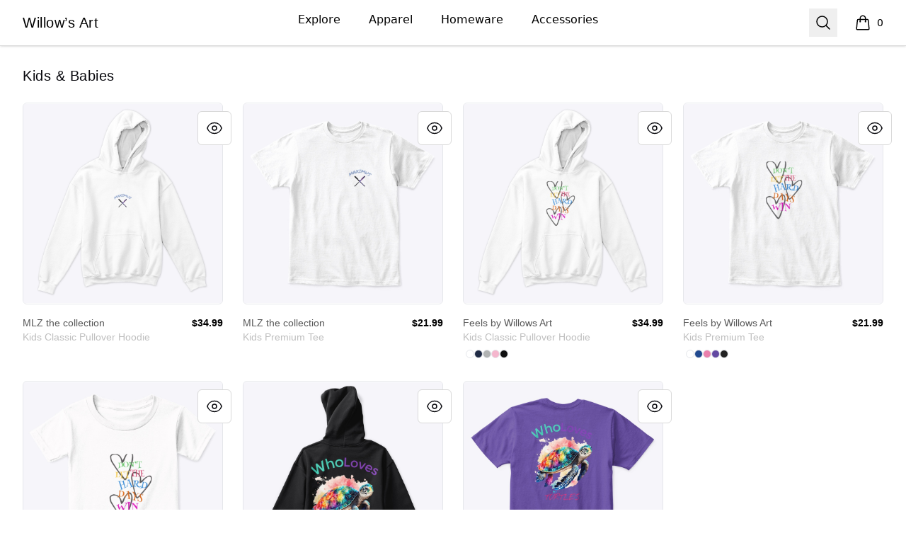

--- FILE ---
content_type: text/html; charset=utf-8
request_url: https://www.willowsartcollections.com/kids-babies
body_size: 17754
content:
<!DOCTYPE html><html lang="en"><head><meta charSet="utf-8"/><meta name="viewport" content="width=device-width, initial-scale=1"/><link rel="stylesheet" href="/_next/static/css/0bf0876fc4c35dc8.css" data-precedence="next"/><link rel="stylesheet" href="/_next/static/css/2230b946a4f6ba6c.css" data-precedence="next"/><link rel="stylesheet" href="/_next/static/css/35fcb7e55b6c8128.css" data-precedence="next"/><link rel="stylesheet" href="/_next/static/css/54d67d5b6723d9ad.css" data-precedence="next"/><link rel="stylesheet" href="/_next/static/css/d679d61eafacc151.css" data-precedence="next"/><link rel="stylesheet" href="/_next/static/css/393d4a02caca887d.css" data-precedence="next"/><link rel="preload" as="script" fetchPriority="low" href="/_next/static/chunks/webpack-a515f70c97547fc2.js"/><script src="/_next/static/chunks/fd9d1056-7f14ed7b900e8602.js" async=""></script><script src="/_next/static/chunks/2117-3e63d5b11e36f298.js" async=""></script><script src="/_next/static/chunks/main-app-fb757dbf2494d41f.js" async=""></script><script src="/_next/static/chunks/4517-e47556b6982deabf.js" async=""></script><script src="/_next/static/chunks/8073-55938de9fb83387b.js" async=""></script><script src="/_next/static/chunks/7648-cd19b4f025351e65.js" async=""></script><script src="/_next/static/chunks/3554-21c4344e01292d8f.js" async=""></script><script src="/_next/static/chunks/1081-95fee474469d8108.js" async=""></script><script src="/_next/static/chunks/8726-1abffdc4383fe99f.js" async=""></script><script src="/_next/static/chunks/1451-d08d323acb50cf34.js" async=""></script><script src="/_next/static/chunks/9660-38020ae3f363a581.js" async=""></script><script src="/_next/static/chunks/8003-81dede28ded6b989.js" async=""></script><script src="/_next/static/chunks/7717-d920b685d3b3bbf4.js" async=""></script><script src="/_next/static/chunks/5707-ba5638d7eb484e09.js" async=""></script><script src="/_next/static/chunks/4311-7f26fc80d31e7c47.js" async=""></script><script src="/_next/static/chunks/5903-e00591f7141fd2f0.js" async=""></script><script src="/_next/static/chunks/app/layout-18190b8647ff4027.js" async=""></script><script src="/_next/static/chunks/3357-186527809bde98b5.js" async=""></script><script src="/_next/static/chunks/app/error-817f35757dfbb40e.js" async=""></script><script src="/_next/static/chunks/3145-cd0fd6bac37f5957.js" async=""></script><script src="/_next/static/chunks/app/not-found-1062bce175e1d2e8.js" async=""></script><script src="/_next/static/chunks/app/global-error-002cf38a85202493.js" async=""></script><script src="/_next/static/chunks/2092-da240ff0ab5262d5.js" async=""></script><script src="/_next/static/chunks/977-b24d6ab36ed1ac26.js" async=""></script><script src="/_next/static/chunks/5520-f92c17e927572ca8.js" async=""></script><script src="/_next/static/chunks/188-49dace28e78744ce.js" async=""></script><script src="/_next/static/chunks/3773-834c55c4e36a9f6e.js" async=""></script><script src="/_next/static/chunks/5824-6ac4375ce2c81809.js" async=""></script><script src="/_next/static/chunks/4569-6136cfea1b67afdd.js" async=""></script><script src="/_next/static/chunks/125-0246956f996ea994.js" async=""></script><script src="/_next/static/chunks/app/store_/%5BencodedOrigin%5D/%5Bfulfillment%5D/%5Bcurrency%5D/%5BstoreSlug%5D/%5Bpage%5D/layout-e5918215a092a479.js" async=""></script><script src="/_next/static/chunks/8893-43c99ab1a0cf127d.js" async=""></script><script src="/_next/static/chunks/8205-e560ee3a4267f44d.js" async=""></script><script src="/_next/static/chunks/931-2cb378e7fac168ad.js" async=""></script><script src="/_next/static/chunks/app/store_/%5BencodedOrigin%5D/%5Bfulfillment%5D/%5Bcurrency%5D/%5BstoreSlug%5D/%5Bpage%5D/%5BcollectionSlug%5D/page-deb26de71ae9bf16.js" async=""></script><title>Willow’s Art

 - Kids &amp; Babies</title><meta name="description" content="Kids &amp; Babies products"/><link rel="canonical" href="http://www.willowsartcollections.com/kids-babies"/><meta property="og:title" content="Willow’s Art

 - Kids &amp; Babies"/><meta property="og:description" content="Kids &amp; Babies products"/><meta property="og:url" content="http://www.willowsartcollections.com/kids-babies"/><meta property="og:site_name" content="Willow’s Art

"/><meta property="og:image" content="https://mockup-api.teespring.com/v3/image/1uCwiZo8ujveOx9Nq66_ivAnFDs/500/500.jpg"/><meta property="og:type" content="website"/><meta name="twitter:card" content="summary_large_image"/><meta name="twitter:title" content="Willow’s Art

 - Kids &amp; Babies"/><meta name="twitter:description" content="Kids &amp; Babies products"/><meta name="twitter:image" content="https://mockup-api.teespring.com/v3/image/1uCwiZo8ujveOx9Nq66_ivAnFDs/500/500.jpg"/><link rel="icon" href="/favicon.png"/><link rel="icon" href="https://premium-storefronts.s3.amazonaws.com/storefronts/willlowsart/assets/favicon.png"/><script src="/_next/static/chunks/polyfills-42372ed130431b0a.js" noModule=""></script></head><body><!--$--><!--/$--><div class="Layout_container__mF4wc"><div class="Header_headerMainContainer___Ob9r "><div class="Header_headerContainer__Ta6Mf" style="background-color:#fff;color:#000000"><header class="Header_headerContent__S7CN0"><div class="Header_headerMain__dOUq7"><div class="BurgerButton_container__Oc0Zl " data-label="burger-button"><button type="button" class="BurgerButton_button__Hjfva" data-testid="burger-button"><span class="BurgerButton_srOnly__WPP_Z">Open menu</span><svg xmlns="http://www.w3.org/2000/svg" fill="none" viewBox="0 0 24 24" stroke-width="1.5" stroke="currentColor" aria-hidden="true" data-slot="icon" class="BurgerButton_icon__5cK4o"><path stroke-linecap="round" stroke-linejoin="round" d="M3.75 6.75h16.5M3.75 12h16.5m-16.5 5.25h16.5"></path></svg></button></div><div class="StoreLogo_storeLogoDiv__SrutM "><a href="/"><span class="sr-only">Willow’s Art

</span><h3 data-testid="store-name">Willow’s Art

</h3></a></div><nav aria-label="Top navigation" class="NavTop_componentWrapper__JP1OY"><div class="NavTop_navContentContainer__wn0X1"><div class="NavTop_collectionActiveClass__yJYoc NavTop_collectionDefaultClass__M_QVk false group delayed-fade-in"><a class="false NavTop_collectionLinkClass__ZkQWS" href="/">Explore</a><div class="NavTop_subCollectionClass__yz6E_ group-hover:flex"></div></div><div class="NavTop_collectionInActiveClass__Tadmd NavTop_collectionDefaultClass__M_QVk false group delayed-fade-in"><a class="false NavTop_collectionLinkClass__ZkQWS" href="/apparel">Apparel</a><div class="NavTop_subCollectionClass__yz6E_ group-hover:flex"><a class="NavTop_subCollectionDefaultClass__7KtpA" href="/unisex-men-s-t-shirts">Unisex / Men&#x27;s T-Shirts</a><a class="NavTop_subCollectionDefaultClass__7KtpA" href="/women-s-t-shirts">Women&#x27;s T-Shirts</a><a class="NavTop_subCollectionDefaultClass__7KtpA" href="/hoodies-sweatshirts">Hoodies &amp; Sweatshirts</a><a class="NavTop_subCollectionDefaultClass__7KtpA" href="/tank-tops">Tank Tops</a><a class="NavTop_subCollectionDefaultClass__7KtpA" href="/kids-babies">Kids &amp; Babies</a><a class="NavTop_subCollectionDefaultClass__7KtpA" href="/women-s-athletic">Women&#x27;s Athletic</a></div></div><div class="NavTop_collectionInActiveClass__Tadmd NavTop_collectionDefaultClass__M_QVk false group delayed-fade-in"><a class="false NavTop_collectionLinkClass__ZkQWS" href="/homeware">Homeware</a><div class="NavTop_subCollectionClass__yz6E_ group-hover:flex"><a class="NavTop_subCollectionDefaultClass__7KtpA" href="/wall-art">Wall Art</a></div></div><div class="NavTop_collectionInActiveClass__Tadmd NavTop_collectionDefaultClass__M_QVk false group delayed-fade-in"><a class="false NavTop_collectionLinkClass__ZkQWS" href="/accessories">Accessories</a><div class="NavTop_subCollectionClass__yz6E_ group-hover:flex"><a class="NavTop_subCollectionDefaultClass__7KtpA" href="/stickers">Stickers</a></div></div></div></nav><div class="Header_headerEnd__26BAf"><button type="button" class="SearchComponent_searchButton__uxa3e"><span class="sr-only">Search</span><svg xmlns="http://www.w3.org/2000/svg" fill="none" viewBox="0 0 24 24" stroke-width="1.5" stroke="currentColor" aria-hidden="true" data-slot="icon" class="SearchComponent_iconStyle__oc5Sg"><path stroke-linecap="round" stroke-linejoin="round" d="m21 21-5.197-5.197m0 0A7.5 7.5 0 1 0 5.196 5.196a7.5 7.5 0 0 0 10.607 10.607Z"></path></svg></button><div class="CartComponent_cartComponent__9yu2E" style="color:#000000"><a class="CartComponent_cartLink__sUEf5" href="/cart"><svg xmlns="http://www.w3.org/2000/svg" fill="none" viewBox="0 0 24 24" stroke-width="1.5" stroke="currentColor" aria-hidden="true" data-slot="icon" class="CartComponent_shoppingBagIcon__1ynyp"><path stroke-linecap="round" stroke-linejoin="round" d="M15.75 10.5V6a3.75 3.75 0 1 0-7.5 0v4.5m11.356-1.993 1.263 12c.07.665-.45 1.243-1.119 1.243H4.25a1.125 1.125 0 0 1-1.12-1.243l1.264-12A1.125 1.125 0 0 1 5.513 7.5h12.974c.576 0 1.059.435 1.119 1.007ZM8.625 10.5a.375.375 0 1 1-.75 0 .375.375 0 0 1 .75 0Zm7.5 0a.375.375 0 1 1-.75 0 .375.375 0 0 1 .75 0Z"></path></svg><span class="CartComponent_cartQuantityText__MSzNr">0</span><span class="CartComponent_srOnly__6QW81">items in cart, view bag</span></a></div></div></div></header></div></div><div class="flex-1"><main class="Layout_main__OvE9U "><section aria-labelledby="product-list" class=""><div class="CollectionProducts_mainContainer__15jea"><div class="CollectionProducts_productTileContent__vIw7J"><h3>Kids &amp; Babies</h3><div class="CollectionProducts_productGrid__nXCvs"><div data-testid="product-tile"> <!--$--><div class="ProductVisualDisplay_productTile__rqTw0 undefined"><button type="button" class="ProductTile_productReviewButton__xWyj0" aria-label="Quick View"><svg xmlns="http://www.w3.org/2000/svg" fill="none" viewBox="0 0 24 24" stroke-width="1.5" stroke="currentColor" class="ProductTile_reviewIcon__Pu_zo"><path stroke-linecap="round" stroke-linejoin="round" d="M2.036 12.322a1.012 1.012 0 010-.639C3.423 7.51 7.36 4.5 12 4.5c4.638 0 8.573 3.007 9.963 7.178.07.207.07.431 0 .639C20.577 16.49 16.64 19.5 12 19.5c-4.638 0-8.573-3.007-9.963-7.178z"></path><path stroke-linecap="round" stroke-linejoin="round" d="M15 12a3 3 0 11-6 0 3 3 0 016 0z"></path></svg></button><div data-testid="product-image-container" class="ProductVisualDisplay_productImageContainer__pc6R2"><a role="link" href="/listing/mlz-the-collection?product=1776"><span class="sr-only">MLZ the collection </span><div class="ImageCycle_imageContainer__imDOt"><img alt="MLZ the collection " loading="lazy" decoding="async" data-nimg="fill" class="ProductVisualDisplay_productImage__qF8cI group-hover:opacity-75" style="position:absolute;height:100%;width:100%;left:0;top:0;right:0;bottom:0;color:transparent" src="https://mockup-api.teespring.com/v3/image/1uCwiZo8ujveOx9Nq66_ivAnFDs/800/800.jpg"/></div></a></div><div class="ProductVisualDisplay_productInfoContainer__WfezJ"><div class="ProductVisualDisplay_productContent__Pw5C5"><span aria-hidden="true" class="ProductVisualDisplay_hiddenProductName__uhe26"></span><span class="ProductVisualDisplay_productName__SCvU3">MLZ the collection </span><span class="ProductVisualDisplay_productTypeClass__WefwZ">Kids Classic Pullover Hoodie</span></div><span class="ProductVisualDisplay_productPrice__kpgAh"><span>$34.99</span></span></div></div><!--/$--></div><div data-testid="product-tile"> <!--$--><div class="ProductVisualDisplay_productTile__rqTw0 undefined"><button type="button" class="ProductTile_productReviewButton__xWyj0" aria-label="Quick View"><svg xmlns="http://www.w3.org/2000/svg" fill="none" viewBox="0 0 24 24" stroke-width="1.5" stroke="currentColor" class="ProductTile_reviewIcon__Pu_zo"><path stroke-linecap="round" stroke-linejoin="round" d="M2.036 12.322a1.012 1.012 0 010-.639C3.423 7.51 7.36 4.5 12 4.5c4.638 0 8.573 3.007 9.963 7.178.07.207.07.431 0 .639C20.577 16.49 16.64 19.5 12 19.5c-4.638 0-8.573-3.007-9.963-7.178z"></path><path stroke-linecap="round" stroke-linejoin="round" d="M15 12a3 3 0 11-6 0 3 3 0 016 0z"></path></svg></button><div data-testid="product-image-container" class="ProductVisualDisplay_productImageContainer__pc6R2"><a role="link" href="/listing/mlz-the-collection?product=371"><span class="sr-only">MLZ the collection </span><div class="ImageCycle_imageContainer__imDOt"><img alt="MLZ the collection " loading="lazy" decoding="async" data-nimg="fill" class="ProductVisualDisplay_productImage__qF8cI group-hover:opacity-75" style="position:absolute;height:100%;width:100%;left:0;top:0;right:0;bottom:0;color:transparent" src="https://mockup-api.teespring.com/v3/image/Hpp0PJmF9-xybJ2C1kFMNiO0B-k/800/800.jpg"/></div></a></div><div class="ProductVisualDisplay_productInfoContainer__WfezJ"><div class="ProductVisualDisplay_productContent__Pw5C5"><span aria-hidden="true" class="ProductVisualDisplay_hiddenProductName__uhe26"></span><span class="ProductVisualDisplay_productName__SCvU3">MLZ the collection </span><span class="ProductVisualDisplay_productTypeClass__WefwZ">Kids Premium Tee</span></div><span class="ProductVisualDisplay_productPrice__kpgAh"><span>$21.99</span></span></div></div><!--/$--></div><div data-testid="product-tile"> <!--$--><div class="ProductVisualDisplay_productTile__rqTw0 undefined"><button type="button" class="ProductTile_productReviewButton__xWyj0" aria-label="Quick View"><svg xmlns="http://www.w3.org/2000/svg" fill="none" viewBox="0 0 24 24" stroke-width="1.5" stroke="currentColor" class="ProductTile_reviewIcon__Pu_zo"><path stroke-linecap="round" stroke-linejoin="round" d="M2.036 12.322a1.012 1.012 0 010-.639C3.423 7.51 7.36 4.5 12 4.5c4.638 0 8.573 3.007 9.963 7.178.07.207.07.431 0 .639C20.577 16.49 16.64 19.5 12 19.5c-4.638 0-8.573-3.007-9.963-7.178z"></path><path stroke-linecap="round" stroke-linejoin="round" d="M15 12a3 3 0 11-6 0 3 3 0 016 0z"></path></svg></button><div data-testid="product-image-container" class="ProductVisualDisplay_productImageContainer__pc6R2"><a role="link" href="/listing/feels-by-willows-art?product=1776"><span class="sr-only">Feels by Willows Art</span><div class="ImageCycle_imageContainer__imDOt"><img alt="Feels by Willows Art" loading="lazy" decoding="async" data-nimg="fill" class="ProductVisualDisplay_productImage__qF8cI group-hover:opacity-75" style="position:absolute;height:100%;width:100%;left:0;top:0;right:0;bottom:0;color:transparent" src="https://mockup-api.teespring.com/v3/image/tAUYC6jBA_T3T_THINj3kxqRxQA/800/800.jpg"/></div></a></div><div class="ProductVisualDisplay_productInfoContainer__WfezJ"><div class="ProductVisualDisplay_productContent__Pw5C5"><span aria-hidden="true" class="ProductVisualDisplay_hiddenProductName__uhe26"></span><span class="ProductVisualDisplay_productName__SCvU3">Feels by Willows Art</span><span class="ProductVisualDisplay_productTypeClass__WefwZ">Kids Classic Pullover Hoodie</span></div><span class="ProductVisualDisplay_productPrice__kpgAh"><span>$34.99</span></span></div></div><h4 class="sr-only">Available colors</h4><div class="ProductTile_colorsContainerClass__JBPIb"><button type="button" title="White" aria-label="White" class="ProductTile_colorClass__goKzX " style="background-color:#ffffff" data-color-id="105245"><span class="sr-only">Select <!-- -->White</span></button><button type="button" title="Navy" aria-label="Navy" class="ProductTile_colorClass__goKzX " style="background-color:#1F2A44" data-color-id="105218"><span class="sr-only">Select <!-- -->Navy</span></button><button type="button" title="Sport Grey" aria-label="Sport Grey" class="ProductTile_colorClass__goKzX " style="background-color:#B1B3B3" data-color-id="105219"><span class="sr-only">Select <!-- -->Sport Grey</span></button><button type="button" title="Light Pink" aria-label="Light Pink" class="ProductTile_colorClass__goKzX " style="background-color:#F5B6CD" data-color-id="105223"><span class="sr-only">Select <!-- -->Light Pink</span></button><button type="button" title="Black" aria-label="Black" class="ProductTile_colorClass__goKzX " style="background-color:#0f0f0f" data-color-id="105217"><span class="sr-only">Select <!-- -->Black</span></button></div><!--/$--></div><div data-testid="product-tile"> <!--$--><div class="ProductVisualDisplay_productTile__rqTw0 undefined"><button type="button" class="ProductTile_productReviewButton__xWyj0" aria-label="Quick View"><svg xmlns="http://www.w3.org/2000/svg" fill="none" viewBox="0 0 24 24" stroke-width="1.5" stroke="currentColor" class="ProductTile_reviewIcon__Pu_zo"><path stroke-linecap="round" stroke-linejoin="round" d="M2.036 12.322a1.012 1.012 0 010-.639C3.423 7.51 7.36 4.5 12 4.5c4.638 0 8.573 3.007 9.963 7.178.07.207.07.431 0 .639C20.577 16.49 16.64 19.5 12 19.5c-4.638 0-8.573-3.007-9.963-7.178z"></path><path stroke-linecap="round" stroke-linejoin="round" d="M15 12a3 3 0 11-6 0 3 3 0 016 0z"></path></svg></button><div data-testid="product-image-container" class="ProductVisualDisplay_productImageContainer__pc6R2"><a role="link" href="/listing/feels-by-willows-art?product=371"><span class="sr-only">Feels by Willows Art</span><div class="ImageCycle_imageContainer__imDOt"><img alt="Feels by Willows Art" loading="lazy" decoding="async" data-nimg="fill" class="ProductVisualDisplay_productImage__qF8cI group-hover:opacity-75" style="position:absolute;height:100%;width:100%;left:0;top:0;right:0;bottom:0;color:transparent" src="https://mockup-api.teespring.com/v3/image/LGgeVLKt48z1tafikFA0EXAZjTs/800/800.jpg"/></div></a></div><div class="ProductVisualDisplay_productInfoContainer__WfezJ"><div class="ProductVisualDisplay_productContent__Pw5C5"><span aria-hidden="true" class="ProductVisualDisplay_hiddenProductName__uhe26"></span><span class="ProductVisualDisplay_productName__SCvU3">Feels by Willows Art</span><span class="ProductVisualDisplay_productTypeClass__WefwZ">Kids Premium Tee</span></div><span class="ProductVisualDisplay_productPrice__kpgAh"><span>$21.99</span></span></div></div><h4 class="sr-only">Available colors</h4><div class="ProductTile_colorsContainerClass__JBPIb"><button type="button" title="White" aria-label="White" class="ProductTile_colorClass__goKzX " style="background-color:#ffffff" data-color-id="6547"><span class="sr-only">Select <!-- -->White</span></button><button type="button" title="Deep Royal " aria-label="Deep Royal " class="ProductTile_colorClass__goKzX " style="background-color:#21498f" data-color-id="6557"><span class="sr-only">Select <!-- -->Deep Royal </span></button><button type="button" title="True Pink " aria-label="True Pink " class="ProductTile_colorClass__goKzX " style="background-color:#ea80ac" data-color-id="6550"><span class="sr-only">Select <!-- -->True Pink </span></button><button type="button" title="Purple " aria-label="Purple " class="ProductTile_colorClass__goKzX " style="background-color:#6349a2" data-color-id="6558"><span class="sr-only">Select <!-- -->Purple </span></button><button type="button" title="Black" aria-label="Black" class="ProductTile_colorClass__goKzX " style="background-color:#222222" data-color-id="6548"><span class="sr-only">Select <!-- -->Black</span></button></div><!--/$--></div><div data-testid="product-tile"> <!--$--><div class="ProductVisualDisplay_productTile__rqTw0 undefined"><button type="button" class="ProductTile_productReviewButton__xWyj0" aria-label="Quick View"><svg xmlns="http://www.w3.org/2000/svg" fill="none" viewBox="0 0 24 24" stroke-width="1.5" stroke="currentColor" class="ProductTile_reviewIcon__Pu_zo"><path stroke-linecap="round" stroke-linejoin="round" d="M2.036 12.322a1.012 1.012 0 010-.639C3.423 7.51 7.36 4.5 12 4.5c4.638 0 8.573 3.007 9.963 7.178.07.207.07.431 0 .639C20.577 16.49 16.64 19.5 12 19.5c-4.638 0-8.573-3.007-9.963-7.178z"></path><path stroke-linecap="round" stroke-linejoin="round" d="M15 12a3 3 0 11-6 0 3 3 0 016 0z"></path></svg></button><div data-testid="product-image-container" class="ProductVisualDisplay_productImageContainer__pc6R2"><a role="link" href="/listing/feels-by-willows-art?product=340"><span class="sr-only">Feels by Willows Art</span><div class="ImageCycle_imageContainer__imDOt"><img alt="Feels by Willows Art" loading="lazy" decoding="async" data-nimg="fill" class="ProductVisualDisplay_productImage__qF8cI group-hover:opacity-75" style="position:absolute;height:100%;width:100%;left:0;top:0;right:0;bottom:0;color:transparent" src="https://mockup-api.teespring.com/v3/image/EiGnKxnvVkTFJhP4DSCOcKTiUUA/800/800.jpg"/></div></a></div><div class="ProductVisualDisplay_productInfoContainer__WfezJ"><div class="ProductVisualDisplay_productContent__Pw5C5"><span aria-hidden="true" class="ProductVisualDisplay_hiddenProductName__uhe26"></span><span class="ProductVisualDisplay_productName__SCvU3">Feels by Willows Art</span><span class="ProductVisualDisplay_productTypeClass__WefwZ">Toddler Classic Tee</span></div><span class="ProductVisualDisplay_productPrice__kpgAh"><span>$21.99</span></span></div></div><h4 class="sr-only">Available colors</h4><div class="ProductTile_colorsContainerClass__JBPIb"><button type="button" title="White " aria-label="White " class="ProductTile_colorClass__goKzX " style="background-color:#FFFFFF" data-color-id="6379"><span class="sr-only">Select <!-- -->White </span></button><button type="button" title="Light Pink " aria-label="Light Pink " class="ProductTile_colorClass__goKzX " style="background-color:#FFCCE2" data-color-id="6384"><span class="sr-only">Select <!-- -->Light Pink </span></button><button type="button" title="Royal " aria-label="Royal " class="ProductTile_colorClass__goKzX " style="background-color:#1950BF" data-color-id="6381"><span class="sr-only">Select <!-- -->Royal </span></button><button type="button" title="Black" aria-label="Black" class="ProductTile_colorClass__goKzX " style="background-color:#222222" data-color-id="6412"><span class="sr-only">Select <!-- -->Black</span></button><button type="button" title="Navy " aria-label="Navy " class="ProductTile_colorClass__goKzX " style="background-color:#151C33" data-color-id="6383"><span class="sr-only">Select <!-- -->Navy </span></button></div><!--/$--></div><div data-testid="product-tile"> <!--$--><div class="ProductVisualDisplay_productTile__rqTw0 undefined"><button type="button" class="ProductTile_productReviewButton__xWyj0" aria-label="Quick View"><svg xmlns="http://www.w3.org/2000/svg" fill="none" viewBox="0 0 24 24" stroke-width="1.5" stroke="currentColor" class="ProductTile_reviewIcon__Pu_zo"><path stroke-linecap="round" stroke-linejoin="round" d="M2.036 12.322a1.012 1.012 0 010-.639C3.423 7.51 7.36 4.5 12 4.5c4.638 0 8.573 3.007 9.963 7.178.07.207.07.431 0 .639C20.577 16.49 16.64 19.5 12 19.5c-4.638 0-8.573-3.007-9.963-7.178z"></path><path stroke-linecap="round" stroke-linejoin="round" d="M15 12a3 3 0 11-6 0 3 3 0 016 0z"></path></svg></button><div data-testid="product-image-container" class="ProductVisualDisplay_productImageContainer__pc6R2"><a role="link" href="/listing/just-a-girl-amelie-collection?product=1776"><span class="sr-only">Just a girl Amelie collection </span><div class="ImageCycle_imageContainer__imDOt"><img alt="Just a girl Amelie collection " loading="lazy" decoding="async" data-nimg="fill" class="ProductVisualDisplay_productImage__qF8cI group-hover:opacity-75" style="position:absolute;height:100%;width:100%;left:0;top:0;right:0;bottom:0;color:transparent" src="https://mockup-api.teespring.com/v3/image/1qLpNf3cdDyvJI76_GMoBDRqp2c/800/800.jpg"/></div></a></div><div class="ProductVisualDisplay_productInfoContainer__WfezJ"><div class="ProductVisualDisplay_productContent__Pw5C5"><span aria-hidden="true" class="ProductVisualDisplay_hiddenProductName__uhe26"></span><span class="ProductVisualDisplay_productName__SCvU3">Just a girl Amelie collection </span><span class="ProductVisualDisplay_productTypeClass__WefwZ">Kids Classic Pullover Hoodie</span></div><span class="ProductVisualDisplay_productPrice__kpgAh"><span>$34.99</span></span></div></div><h4 class="sr-only">Available colors</h4><div class="ProductTile_colorsContainerClass__JBPIb"><button type="button" title="Black" aria-label="Black" class="ProductTile_colorClass__goKzX " style="background-color:#0f0f0f" data-color-id="105217"><span class="sr-only">Select <!-- -->Black</span></button><button type="button" title="Navy" aria-label="Navy" class="ProductTile_colorClass__goKzX " style="background-color:#1F2A44" data-color-id="105218"><span class="sr-only">Select <!-- -->Navy</span></button><button type="button" title="White" aria-label="White" class="ProductTile_colorClass__goKzX " style="background-color:#ffffff" data-color-id="105245"><span class="sr-only">Select <!-- -->White</span></button><button type="button" title="Sport Grey" aria-label="Sport Grey" class="ProductTile_colorClass__goKzX " style="background-color:#B1B3B3" data-color-id="105219"><span class="sr-only">Select <!-- -->Sport Grey</span></button><button type="button" title="Light Pink" aria-label="Light Pink" class="ProductTile_colorClass__goKzX " style="background-color:#F5B6CD" data-color-id="105223"><span class="sr-only">Select <!-- -->Light Pink</span></button></div><!--/$--></div><div data-testid="product-tile"> <!--$--><div class="ProductVisualDisplay_productTile__rqTw0 undefined"><button type="button" class="ProductTile_productReviewButton__xWyj0" aria-label="Quick View"><svg xmlns="http://www.w3.org/2000/svg" fill="none" viewBox="0 0 24 24" stroke-width="1.5" stroke="currentColor" class="ProductTile_reviewIcon__Pu_zo"><path stroke-linecap="round" stroke-linejoin="round" d="M2.036 12.322a1.012 1.012 0 010-.639C3.423 7.51 7.36 4.5 12 4.5c4.638 0 8.573 3.007 9.963 7.178.07.207.07.431 0 .639C20.577 16.49 16.64 19.5 12 19.5c-4.638 0-8.573-3.007-9.963-7.178z"></path><path stroke-linecap="round" stroke-linejoin="round" d="M15 12a3 3 0 11-6 0 3 3 0 016 0z"></path></svg></button><div data-testid="product-image-container" class="ProductVisualDisplay_productImageContainer__pc6R2"><a role="link" href="/listing/just-a-girl-amelie-collection?product=371"><span class="sr-only">Just a girl Amelie collection </span><div class="ImageCycle_imageContainer__imDOt"><img alt="Just a girl Amelie collection " loading="lazy" decoding="async" data-nimg="fill" class="ProductVisualDisplay_productImage__qF8cI group-hover:opacity-75" style="position:absolute;height:100%;width:100%;left:0;top:0;right:0;bottom:0;color:transparent" src="https://mockup-api.teespring.com/v3/image/j6r6GFg8hJ1zSyAPb7KtPCeR_Xc/800/800.jpg"/></div></a></div><div class="ProductVisualDisplay_productInfoContainer__WfezJ"><div class="ProductVisualDisplay_productContent__Pw5C5"><span aria-hidden="true" class="ProductVisualDisplay_hiddenProductName__uhe26"></span><span class="ProductVisualDisplay_productName__SCvU3">Just a girl Amelie collection </span><span class="ProductVisualDisplay_productTypeClass__WefwZ">Kids Premium Tee</span></div><span class="ProductVisualDisplay_productPrice__kpgAh"><span>$21.99</span></span></div></div><h4 class="sr-only">Available colors</h4><div class="ProductTile_colorsContainerClass__JBPIb"><button type="button" title="Purple " aria-label="Purple " class="ProductTile_colorClass__goKzX " style="background-color:#6349a2" data-color-id="6558"><span class="sr-only">Select <!-- -->Purple </span></button><button type="button" title="Deep Royal " aria-label="Deep Royal " class="ProductTile_colorClass__goKzX " style="background-color:#21498f" data-color-id="6557"><span class="sr-only">Select <!-- -->Deep Royal </span></button><button type="button" title="True Pink " aria-label="True Pink " class="ProductTile_colorClass__goKzX " style="background-color:#ea80ac" data-color-id="6550"><span class="sr-only">Select <!-- -->True Pink </span></button><button type="button" title="Black" aria-label="Black" class="ProductTile_colorClass__goKzX " style="background-color:#222222" data-color-id="6548"><span class="sr-only">Select <!-- -->Black</span></button><button type="button" title="White" aria-label="White" class="ProductTile_colorClass__goKzX " style="background-color:#ffffff" data-color-id="6547"><span class="sr-only">Select <!-- -->White</span></button></div><!--/$--></div></div></div></div></section></main></div><footer aria-labelledby="footer-heading" style="background-color:#212020;color:#FFFFFF"><h2 id="footer-heading" class="Footer_footerHeading__K8Ukf">Footer</h2><div class="Footer_footerContainer__35uv8"><div class="Footer_footerInnerContainer__xAPTP"><div class="StoreLogo_storeLogoDiv__SrutM Footer_footerLogo__QyX_T"><a href="/"><span class="sr-only">Willow’s Art

</span><h3 data-testid="store-name">Willow’s Art

</h3></a></div><nav class="Footer_footerNav__GOTj_" aria-label="Footer"><div class="Footer_footerItem__FPwv3"><a class="Footer_footerLink__5gHlg" target="_blank" href="https://sprisupport.zendesk.com/hc/en-us/requests/new">Support</a></div><div class="Footer_footerItem__FPwv3"><a class="Footer_footerLink__5gHlg" target="_blank" href="https://teespring.com/track/?utm_source=store&amp;utm_medium=footer&amp;utm_campaign=track_order_link">Track Order</a></div><div class="Footer_footerItem__FPwv3"><a class="Footer_footerLink__5gHlg" target="_blank" href="https://sprisupport.zendesk.com/hc/en-us/requests/new">Contact Us</a></div><div class="Footer_footerItem__FPwv3"><a class="Footer_footerLink__5gHlg" target="_blank" href="https://sprisupport.zendesk.com/hc/en-us/articles/12171053036685-Returns-And-Cancellations">Refund Policy</a></div></nav><p class="Footer_poweredByText__Z_rfx"><a target="_blank" rel="noopener noreferrer" class="Footer_poweredByLink___EZjD" href="https://www.spri.ng/">Powered by<span class="Footer_springLogoContainer__6W_tM"><svg fill="currentColor" viewBox="0 0 156 48" xmlns="http://www.w3.org/2000/svg"><g clip-path="url(#a)"><path d="M9.273 31.533c-2.425 0-5.85-.705-9.273-3.77l2.686-2.972c4.798 4.3 9.797 2.601 11.343 1.165.11-.1.213-.2.311-.304-5.053-.49-8.747-4.054-9.002-4.305C1.468 17.554.591 12.4 3.344 9.615c2.75-2.783 7.935-2 11.806 1.785.338.323 4.111 4.004 4.856 8.675a8.895 8.895 0 0 0 3.6-7.128c0-2.414-.936-4.65-2.634-6.293-1.767-1.713-4.254-2.655-7.004-2.655V0c3.8 0 7.282 1.344 9.805 3.787 2.482 2.404 3.849 5.658 3.849 9.16 0 5.307-3.28 10-8.07 11.938-.546 1.445-1.473 2.78-2.778 3.994-1.28 1.188-3.781 2.507-6.968 2.64a8.33 8.33 0 0 1-.533.014zM7.582 11.93c-.56 0-1.042.15-1.378.493-.989 1.001-.364 3.815 1.952 6.082l.011.011c.034.03 3.658 3.533 7.946 3.174v-.009c.02-3.775-3.705-7.353-3.745-7.39-.008-.008-.02-.016-.025-.025-1.372-1.347-3.324-2.336-4.761-2.336zM54.364 11.3c-.224-1.214-1.23-3.107-4.044-3.099-2.096.009-3.465 1.35-3.46 2.814.006 1.213.79 2.175 2.418 2.482l3.097.58c4.036.764 6.201 3.368 6.212 6.48.012 3.391-2.82 6.827-7.976 6.844-5.876.022-8.484-3.734-8.84-6.877l3.997-1.074c.196 2.178 1.734 4.133 4.86 4.122 2.313-.008 3.59-1.166 3.585-2.722-.006-1.274-.978-2.267-2.697-2.604l-3.098-.611c-3.535-.703-5.826-2.967-5.837-6.297-.014-3.92 3.506-6.92 7.694-6.938 5.375-.02 7.45 3.21 7.96 5.697L54.364 11.3zM67.018 18.566l.03 8.31-4.313.017-.08-22.063 8.281-.03c4.375-.018 7.294 2.866 7.308 6.85.014 4.016-2.882 6.888-7.257 6.905l-3.969.011zm3.425-3.717c2.157-.008 3.465-1.257 3.46-3.156-.009-1.96-1.325-3.171-3.482-3.163l-3.406.011.023 6.317 3.405-.009zM88.614 18.371l-2.249.009.031 8.496h-4.344L81.97 4.83l8.657-.03c4.313-.018 7.075 2.93 7.089 6.759.011 3.081-1.793 5.42-4.697 6.271l4.784 9.007-4.815.017-4.375-8.483zm1.238-3.709c2.188-.008 3.465-1.257 3.46-3.062-.006-1.868-1.295-3.075-3.482-3.067l-3.501.014.022 6.13 3.501-.015zM125.533 26.837l-10.122-15.616.056 15.653-4.314.016-.081-22.063 5.375-.02 9.273 14.563-.053-14.596 4.314-.017.081 22.064-4.529.016zM106.369 26.874l-4.313.017-.081-22.064 4.335-.02.059 22.067zM152.163 26.598l-.291-2.521c-.995 1.497-3.177 2.997-6.521 3.011-5.968.023-11.08-4.316-11.108-11.441-.025-7.128 5.302-11.534 11.304-11.556 5.815-.022 9.047 3.36 10.153 6.748l-4.12 1.478c-.568-1.957-2.422-4.225-6.016-4.21-3.344.01-6.963 2.297-6.943 7.526.019 4.98 3.31 7.551 7.03 7.537 4.095-.014 5.68-2.76 5.924-4.316l-7.002.025-.014-3.734 11.063-.04.042 11.484-3.501.009z"></path><g filter="url(#b)"><path d="M122.009 43.866v-1.052c-.035.11-.138.261-.309.454a2.388 2.388 0 0 1-.69.526c-.289.154-.631.23-1.026.23-.499 0-.953-.118-1.361-.355a2.63 2.63 0 0 1-.966-.993c-.237-.43-.355-.931-.355-1.505 0-.575.118-1.074.355-1.5.241-.429.563-.762.966-.999a2.626 2.626 0 0 1 1.361-.361c.39 0 .728.07 1.013.21a2.3 2.3 0 0 1 .69.486c.176.185.279.342.309.474v-1.013h1.131v5.398h-1.118zm-3.576-2.695c0 .39.085.727.256 1.012.171.285.392.507.664.664.276.154.57.23.881.23.333 0 .631-.078.894-.236.263-.158.472-.38.625-.664.153-.29.23-.625.23-1.006 0-.382-.077-.715-.23-1a1.678 1.678 0 0 0-1.519-.914c-.311 0-.605.08-.881.237-.272.158-.493.38-.664.664-.171.285-.256.623-.256 1.013zM132.053 38.31c.399 0 .74.088 1.025.264.285.17.502.434.651.788.154.356.23.81.23 1.362v3.142h-1.13v-2.912c0-.583-.082-1.022-.244-1.315-.162-.294-.458-.44-.887-.44-.228 0-.447.063-.658.19a1.4 1.4 0 0 0-.513.572c-.131.258-.197.59-.197.993v2.912h-1.065v-2.912c0-.583-.101-1.022-.303-1.315a.97.97 0 0 0-.848-.44c-.232 0-.451.06-.657.183-.202.119-.366.307-.493.566-.127.258-.191.594-.191 1.006v2.912h-1.137v-5.398h1.137v.829c.048-.136.151-.28.309-.434.162-.154.368-.283.618-.388a2.12 2.12 0 0 1 .848-.165c.325 0 .596.066.816.198.219.131.392.293.519.486.127.189.215.37.263.546a1.55 1.55 0 0 1 .355-.565c.175-.193.397-.351.664-.474a2.04 2.04 0 0 1 .888-.19zM140.801 43.866v-1.052c-.035.11-.138.261-.309.454a2.388 2.388 0 0 1-.69.526c-.289.154-.631.23-1.026.23-.499 0-.953-.118-1.361-.355a2.63 2.63 0 0 1-.966-.993c-.237-.43-.355-.931-.355-1.505 0-.575.118-1.074.355-1.5.241-.429.563-.762.966-.999a2.626 2.626 0 0 1 1.361-.361c.39 0 .728.07 1.013.21a2.3 2.3 0 0 1 .69.486c.176.185.279.342.309.474v-1.013h1.131v5.398h-1.118zm-3.576-2.695c0 .39.085.727.256 1.012.171.285.392.507.664.664.276.154.57.23.881.23.333 0 .631-.078.894-.236.263-.158.472-.38.625-.664.153-.29.23-.625.23-1.006 0-.382-.077-.715-.23-1a1.678 1.678 0 0 0-1.519-.914c-.311 0-.605.08-.881.237-.272.158-.493.38-.664.664-.171.285-.256.623-.256 1.013zM144.158 38.468h4.708l-3.229 4.53h3.097v.868h-4.944l3.228-4.536h-2.86v-.862zM151.54 41.4c.005.325.075.621.211.888.136.268.337.48.605.638.271.158.604.237.999.237.333 0 .616-.048.848-.145a1.877 1.877 0 0 0 .901-.73l.559.69c-.145.211-.322.395-.533.553a2.205 2.205 0 0 1-.756.362 3.915 3.915 0 0 1-1.091.131c-.579 0-1.081-.123-1.506-.368a2.538 2.538 0 0 1-.973-1.032c-.228-.443-.342-.95-.342-1.52 0-.525.107-.998.322-1.42.215-.424.526-.76.934-1.005.412-.246.907-.369 1.486-.369.53 0 .99.112 1.381.336.394.219.699.53.913.934.22.403.329.885.329 1.446a5.225 5.225 0 0 1-.02.375h-4.267zm3.196-.86a1.502 1.502 0 0 0-.158-.592 1.353 1.353 0 0 0-.473-.553c-.22-.153-.516-.23-.888-.23-.386 0-.697.075-.934.224a1.42 1.42 0 0 0-.513.546c-.109.21-.173.412-.19.604h3.156zM111.138 42.126h.004l-.886-1.539a1.078 1.078 0 0 0-.689-.482l-.026-.004c-.314-.058-.597.044-.807.325l-.016.02-.035.051-.03.044-.044.065-.048.074-.067.103-.088.141-.12.194h.002l1.117 2.014a.998.998 0 0 0 1.368.364 1 1 0 0 0 .378-1.347l-.011-.02-.002-.003z"></path><path d="M109.571 39.445l.027.005-.773-1.34c-.223-.383-.509-.575-.927-.582h-.028c-.392 0-.726.201-.939.559l-.013.023-2.319 4.016a.997.997 0 0 0 .367 1.368.999.999 0 0 0 1.356-.343l.245-.42.201-.344.145-.247.143-.242.141-.238.168-.281.111-.185.164-.27.131-.212.069-.11.097-.153.06-.092.028-.044.053-.079.048-.071.033-.048.02-.03.037-.051c.346-.457.84-.653 1.359-.586l-.004-.003z"></path><path d="M107.868 34.158a6.921 6.921 0 1 0 0 13.842 6.921 6.921 0 0 0 0-13.842zm3.228 9.9a1.651 1.651 0 0 1-2.247-.584l-.014-.024-.941-1.698-.023.04-.192.32-.071.12-.215.365-.143.247-.256.44-.102.178a1.652 1.652 0 0 1-2.872-1.631l.014-.023 2.321-4.021c.323-.568.877-.907 1.518-.907s1.16.311 1.499.877l.017.03 2.318 4.016h-.004l.011.023a1.65 1.65 0 0 1-.616 2.233l-.002-.002z"></path></g><path d="M87.326 42.89c-.358 0-.675-.07-.953-.212a1.644 1.644 0 0 1-.648-.601l-.101.703h-.88v-6.661h.981v2.784c.149-.215.352-.407.611-.573.26-.167.592-.25 1-.25.443 0 .835.105 1.174.315.34.21.605.496.796.86.197.364.296.777.296 1.24 0 .462-.099.876-.296 1.24a2.202 2.202 0 0 1-.796.85c-.339.204-.734.306-1.184.306zm-.166-.85c.419 0 .764-.142 1.036-.426.271-.29.407-.666.407-1.129 0-.302-.062-.57-.185-.804a1.359 1.359 0 0 0-.51-.546 1.378 1.378 0 0 0-.749-.204c-.419 0-.764.145-1.036.435-.265.29-.398.663-.398 1.12 0 .462.133.838.398 1.128.272.284.617.426 1.036.426zm3.466 2.775l1.1-2.414h-.268l-1.813-4.21h1.064l1.406 3.395 1.471-3.395h1.036l-2.96 6.624h-1.036z"></path></g><defs><filter id="b" x="97.488" y="31.053" width="61.798" height="20.761" filterUnits="userSpaceOnUse" color-interpolation-filters="sRGB"><feFlood flood-opacity="0" result="BackgroundImageFix"></feFlood><feColorMatrix in="SourceAlpha" values="0 0 0 0 0 0 0 0 0 0 0 0 0 0 0 0 0 0 127 0" result="hardAlpha"></feColorMatrix><feOffset dy=".355"></feOffset><feGaussianBlur stdDeviation="1.73"></feGaussianBlur><feComposite in2="hardAlpha" operator="out"></feComposite><feColorMatrix values="0 0 0 0 0 0 0 0 0 0 0 0 0 0 0 0 0 0 0.25 0"></feColorMatrix><feBlend in2="BackgroundImageFix" result="effect1_dropShadow_202_3188"></feBlend><feBlend in="SourceGraphic" in2="effect1_dropShadow_202_3188" result="shape"></feBlend></filter><clipPath id="a"><path d="M0 0h155.827v48H0z"></path></clipPath></defs></svg></span></a></p></div><div class="Footer_footerBottomContainer__DsHMy"><div class="Footer_footerBottomItem__XTFnE"><div class="fade-in"><div class="Footer_regionCurrency__RFTUu"><button aria-label="region-and-currency" type="button" class="RegionAndCurrencyComponent_regionAndCurrencyButton__s_WNG"><img alt="Country Picker country flag" loading="lazy" width="25" height="25" decoding="async" data-nimg="1" class="RegionAndCurrencyComponent_regionAndCurrencyImage__rwQGM" style="color:transparent" src="https://flagcdn.com/32x24/us.png"/><span class="RegionAndCurrencyComponent_regionAndCurrencyTitle__ok4CE">USD</span></button></div></div></div><ul class="Footer_footerList__a2e7q"><li class="Footer_footerListItem__ziXdp"><a rel="noreferrer" target="_blank" href="/privacy-policy">Privacy Policy</a></li><li class="Footer_footerListItem__ziXdp"><a rel="noreferrer" target="_blank" href="/terms-of-use">Terms of use</a></li></ul></div></div></footer></div><script src="/_next/static/chunks/webpack-a515f70c97547fc2.js" async=""></script><script>(self.__next_f=self.__next_f||[]).push([0]);self.__next_f.push([2,null])</script><script>self.__next_f.push([1,"1:HL[\"/_next/static/css/0bf0876fc4c35dc8.css\",\"style\"]\n2:HL[\"/_next/static/css/2230b946a4f6ba6c.css\",\"style\"]\n3:HL[\"/_next/static/css/35fcb7e55b6c8128.css\",\"style\"]\n4:HL[\"/_next/static/css/54d67d5b6723d9ad.css\",\"style\"]\n5:HL[\"/_next/static/css/d679d61eafacc151.css\",\"style\"]\n6:HL[\"/_next/static/css/393d4a02caca887d.css\",\"style\"]\n"])</script><script>self.__next_f.push([1,"7:I[12846,[],\"\"]\na:I[4707,[],\"\"]\n11:I[36423,[],\"\"]\n13:I[88003,[\"4517\",\"static/chunks/4517-e47556b6982deabf.js\",\"8073\",\"static/chunks/8073-55938de9fb83387b.js\",\"7648\",\"static/chunks/7648-cd19b4f025351e65.js\",\"3554\",\"static/chunks/3554-21c4344e01292d8f.js\",\"1081\",\"static/chunks/1081-95fee474469d8108.js\",\"8726\",\"static/chunks/8726-1abffdc4383fe99f.js\",\"1451\",\"static/chunks/1451-d08d323acb50cf34.js\",\"9660\",\"static/chunks/9660-38020ae3f363a581.js\",\"8003\",\"static/chunks/8003-81dede28ded6b989.js\",\"7717\",\"static/chunks/7717-d920b685d3b3bbf4.js\",\"5707\",\"static/chunks/5707-ba5638d7eb484e09.js\",\"4311\",\"static/chunks/4311-7f26fc80d31e7c47.js\",\"5903\",\"static/chunks/5903-e00591f7141fd2f0.js\",\"3185\",\"static/chunks/app/layout-18190b8647ff4027.js\"],\"\"]\n14:I[9481,[\"4517\",\"static/chunks/4517-e47556b6982deabf.js\",\"8073\",\"static/chunks/8073-55938de9fb83387b.js\",\"7648\",\"static/chunks/7648-cd19b4f025351e65.js\",\"3554\",\"static/chunks/3554-21c4344e01292d8f.js\",\"1081\",\"static/chunks/1081-95fee474469d8108.js\",\"8726\",\"static/chunks/8726-1abffdc4383fe99f.js\",\"1451\",\"static/chunks/1451-d08d323acb50cf34.js\",\"9660\",\"static/chunks/9660-38020ae3f363a581.js\",\"8003\",\"static/chunks/8003-81dede28ded6b989.js\",\"7717\",\"static/chunks/7717-d920b685d3b3bbf4.js\",\"5707\",\"static/chunks/5707-ba5638d7eb484e09.js\",\"4311\",\"static/chunks/4311-7f26fc80d31e7c47.js\",\"5903\",\"static/chunks/5903-e00591f7141fd2f0.js\",\"3185\",\"static/chunks/app/layout-18190b8647ff4027.js\"],\"ZendeskChatbotProvider\"]\n15:I[30372,[\"4517\",\"static/chunks/4517-e47556b6982deabf.js\",\"8073\",\"static/chunks/8073-55938de9fb83387b.js\",\"7648\",\"static/chunks/7648-cd19b4f025351e65.js\",\"3554\",\"static/chunks/3554-21c4344e01292d8f.js\",\"1081\",\"static/chunks/1081-95fee474469d8108.js\",\"8726\",\"static/chunks/8726-1abffdc4383fe99f.js\",\"1451\",\"static/chunks/1451-d08d323acb50cf34.js\",\"9660\",\"static/chunks/9660-38020ae3f363a581.js\",\"8003\",\"static/chunks/8003-81dede28ded6b989.js\",\"7717\",\"static/chunks/7717-d920b685d3b3bbf4.js\",\"5707\",\"static/chunks/5707-ba5638d7eb484e09.js\",\"4311\",\"static/chunks/4311-7f26fc80d31e7c47.js"])</script><script>self.__next_f.push([1,"\",\"5903\",\"static/chunks/5903-e00591f7141fd2f0.js\",\"3185\",\"static/chunks/app/layout-18190b8647ff4027.js\"],\"default\"]\n16:I[10376,[\"4517\",\"static/chunks/4517-e47556b6982deabf.js\",\"8073\",\"static/chunks/8073-55938de9fb83387b.js\",\"8726\",\"static/chunks/8726-1abffdc4383fe99f.js\",\"3357\",\"static/chunks/3357-186527809bde98b5.js\",\"7717\",\"static/chunks/7717-d920b685d3b3bbf4.js\",\"5903\",\"static/chunks/5903-e00591f7141fd2f0.js\",\"7601\",\"static/chunks/app/error-817f35757dfbb40e.js\"],\"default\"]\n17:I[13967,[\"4517\",\"static/chunks/4517-e47556b6982deabf.js\",\"8073\",\"static/chunks/8073-55938de9fb83387b.js\",\"7648\",\"static/chunks/7648-cd19b4f025351e65.js\",\"8726\",\"static/chunks/8726-1abffdc4383fe99f.js\",\"3145\",\"static/chunks/3145-cd0fd6bac37f5957.js\",\"7717\",\"static/chunks/7717-d920b685d3b3bbf4.js\",\"5903\",\"static/chunks/5903-e00591f7141fd2f0.js\",\"9160\",\"static/chunks/app/not-found-1062bce175e1d2e8.js\"],\"default\"]\n19:I[21667,[\"4517\",\"static/chunks/4517-e47556b6982deabf.js\",\"8073\",\"static/chunks/8073-55938de9fb83387b.js\",\"8726\",\"static/chunks/8726-1abffdc4383fe99f.js\",\"7717\",\"static/chunks/7717-d920b685d3b3bbf4.js\",\"5903\",\"static/chunks/5903-e00591f7141fd2f0.js\",\"6470\",\"static/chunks/app/global-error-002cf38a85202493.js\"],\"default\"]\nb:[\"encodedOrigin\",\"http%3A%2F%2Fwww.willowsartcollections.com\",\"d\"]\nc:[\"fulfillment\",\"USA\",\"d\"]\nd:[\"currency\",\"USD\",\"d\"]\ne:[\"storeSlug\",\"willlowsart\",\"d\"]\nf:[\"page\",\"default\",\"d\"]\n10:[\"collectionSlug\",\"kids-babies\",\"d\"]\n1a:[]\n"])</script><script>self.__next_f.push([1,"0:[\"$\",\"$L7\",null,{\"buildId\":\"storefront-prod:main-73f236f\",\"assetPrefix\":\"\",\"urlParts\":[\"\",\"kids-babies\"],\"initialTree\":[\"\",{\"children\":[\"store_\",{\"children\":[[\"encodedOrigin\",\"http%3A%2F%2Fwww.willowsartcollections.com\",\"d\"],{\"children\":[[\"fulfillment\",\"USA\",\"d\"],{\"children\":[[\"currency\",\"USD\",\"d\"],{\"children\":[[\"storeSlug\",\"willlowsart\",\"d\"],{\"children\":[[\"page\",\"default\",\"d\"],{\"children\":[[\"collectionSlug\",\"kids-babies\",\"d\"],{\"children\":[\"__PAGE__\",{}]}]}]}]}]}]}]}]},\"$undefined\",\"$undefined\",true],\"initialSeedData\":[\"\",{\"children\":[\"store_\",{\"children\":[[\"encodedOrigin\",\"http%3A%2F%2Fwww.willowsartcollections.com\",\"d\"],{\"children\":[[\"fulfillment\",\"USA\",\"d\"],{\"children\":[[\"currency\",\"USD\",\"d\"],{\"children\":[[\"storeSlug\",\"willlowsart\",\"d\"],{\"children\":[[\"page\",\"default\",\"d\"],{\"children\":[[\"collectionSlug\",\"kids-babies\",\"d\"],{\"children\":[\"__PAGE__\",{},[[\"$L8\",\"$L9\",[[\"$\",\"link\",\"0\",{\"rel\":\"stylesheet\",\"href\":\"/_next/static/css/d679d61eafacc151.css\",\"precedence\":\"next\",\"crossOrigin\":\"$undefined\"}],[\"$\",\"link\",\"1\",{\"rel\":\"stylesheet\",\"href\":\"/_next/static/css/393d4a02caca887d.css\",\"precedence\":\"next\",\"crossOrigin\":\"$undefined\"}]]],null],null]},[null,[\"$\",\"$La\",null,{\"parallelRouterKey\":\"children\",\"segmentPath\":[\"children\",\"store_\",\"children\",\"$b\",\"children\",\"$c\",\"children\",\"$d\",\"children\",\"$e\",\"children\",\"$f\",\"children\",\"$10\",\"children\"],\"error\":\"$undefined\",\"errorStyles\":\"$undefined\",\"errorScripts\":\"$undefined\",\"template\":[\"$\",\"$L11\",null,{}],\"templateStyles\":\"$undefined\",\"templateScripts\":\"$undefined\",\"notFound\":\"$undefined\",\"notFoundStyles\":\"$undefined\"}]],null]},[[[[\"$\",\"link\",\"0\",{\"rel\":\"stylesheet\",\"href\":\"/_next/static/css/2230b946a4f6ba6c.css\",\"precedence\":\"next\",\"crossOrigin\":\"$undefined\"}],[\"$\",\"link\",\"1\",{\"rel\":\"stylesheet\",\"href\":\"/_next/static/css/35fcb7e55b6c8128.css\",\"precedence\":\"next\",\"crossOrigin\":\"$undefined\"}],[\"$\",\"link\",\"2\",{\"rel\":\"stylesheet\",\"href\":\"/_next/static/css/54d67d5b6723d9ad.css\",\"precedence\":\"next\",\"crossOrigin\":\"$undefined\"}]],\"$L12\"],null],null]},[null,[\"$\",\"$La\",null,{\"parallelRouterKey\":\"children\",\"segmentPath\":[\"children\",\"store_\",\"children\",\"$b\",\"children\",\"$c\",\"children\",\"$d\",\"children\",\"$e\",\"children\"],\"error\":\"$undefined\",\"errorStyles\":\"$undefined\",\"errorScripts\":\"$undefined\",\"template\":[\"$\",\"$L11\",null,{}],\"templateStyles\":\"$undefined\",\"templateScripts\":\"$undefined\",\"notFound\":\"$undefined\",\"notFoundStyles\":\"$undefined\"}]],null]},[null,[\"$\",\"$La\",null,{\"parallelRouterKey\":\"children\",\"segmentPath\":[\"children\",\"store_\",\"children\",\"$b\",\"children\",\"$c\",\"children\",\"$d\",\"children\"],\"error\":\"$undefined\",\"errorStyles\":\"$undefined\",\"errorScripts\":\"$undefined\",\"template\":[\"$\",\"$L11\",null,{}],\"templateStyles\":\"$undefined\",\"templateScripts\":\"$undefined\",\"notFound\":\"$undefined\",\"notFoundStyles\":\"$undefined\"}]],null]},[null,[\"$\",\"$La\",null,{\"parallelRouterKey\":\"children\",\"segmentPath\":[\"children\",\"store_\",\"children\",\"$b\",\"children\",\"$c\",\"children\"],\"error\":\"$undefined\",\"errorStyles\":\"$undefined\",\"errorScripts\":\"$undefined\",\"template\":[\"$\",\"$L11\",null,{}],\"templateStyles\":\"$undefined\",\"templateScripts\":\"$undefined\",\"notFound\":\"$undefined\",\"notFoundStyles\":\"$undefined\"}]],null]},[null,[\"$\",\"$La\",null,{\"parallelRouterKey\":\"children\",\"segmentPath\":[\"children\",\"store_\",\"children\",\"$b\",\"children\"],\"error\":\"$undefined\",\"errorStyles\":\"$undefined\",\"errorScripts\":\"$undefined\",\"template\":[\"$\",\"$L11\",null,{}],\"templateStyles\":\"$undefined\",\"templateScripts\":\"$undefined\",\"notFound\":\"$undefined\",\"notFoundStyles\":\"$undefined\"}]],null]},[null,[\"$\",\"$La\",null,{\"parallelRouterKey\":\"children\",\"segmentPath\":[\"children\",\"store_\",\"children\"],\"error\":\"$undefined\",\"errorStyles\":\"$undefined\",\"errorScripts\":\"$undefined\",\"template\":[\"$\",\"$L11\",null,{}],\"templateStyles\":\"$undefined\",\"templateScripts\":\"$undefined\",\"notFound\":\"$undefined\",\"notFoundStyles\":\"$undefined\"}]],null]},[[[[\"$\",\"link\",\"0\",{\"rel\":\"stylesheet\",\"href\":\"/_next/static/css/0bf0876fc4c35dc8.css\",\"precedence\":\"next\",\"crossOrigin\":\"$undefined\"}]],[\"$\",\"html\",null,{\"lang\":\"en\",\"children\":[[\"$\",\"head\",null,{\"children\":[\"$\",\"$L13\",null,{\"id\":\"google-tag-manager\",\"strategy\":\"afterInteractive\",\"children\":\"\\n    (function(w,d,s,l,i){w[l]=w[l]||[];w[l].push({'gtm.start':\\n    new Date().getTime(),event:'gtm.js'});var f=d.getElementsByTagName(s)[0],\\n    j=d.createElement(s),dl=l!='dataLayer'?'\u0026l='+l:'';j.async=true;j.src=\\n    'https://www.googletagmanager.com/gtm.js?id='+i+dl;f.parentNode.insertBefore(j,f);\\n    })(window,document,'script','dataLayer','GTM-5LTK4NG');\\n   \"}]}],[\"$\",\"body\",null,{\"children\":[\"$\",\"$L14\",null,{\"children\":[\"$\",\"$L15\",null,{\"children\":[\"$\",\"$La\",null,{\"parallelRouterKey\":\"children\",\"segmentPath\":[\"children\"],\"error\":\"$16\",\"errorStyles\":[[\"$\",\"link\",\"0\",{\"rel\":\"stylesheet\",\"href\":\"/_next/static/css/a01d43645230c6b8.css\",\"precedence\":\"next\",\"crossOrigin\":\"$undefined\"}]],\"errorScripts\":[],\"template\":[\"$\",\"$L11\",null,{}],\"templateStyles\":\"$undefined\",\"templateScripts\":\"$undefined\",\"notFound\":[\"$\",\"$L17\",null,{}],\"notFoundStyles\":[[\"$\",\"link\",\"0\",{\"rel\":\"stylesheet\",\"href\":\"/_next/static/css/4a091f7719b726b8.css\",\"precedence\":\"next\",\"crossOrigin\":\"$undefined\"}]]}]}]}]}]]}]],null],null],\"couldBeIntercepted\":false,\"initialHead\":[null,\"$L18\"],\"globalErrorComponent\":\"$19\",\"missingSlots\":\"$W1a\"}]\n"])</script><script>self.__next_f.push([1,"1b:I[18206,[\"4517\",\"static/chunks/4517-e47556b6982deabf.js\",\"8073\",\"static/chunks/8073-55938de9fb83387b.js\",\"7648\",\"static/chunks/7648-cd19b4f025351e65.js\",\"3554\",\"static/chunks/3554-21c4344e01292d8f.js\",\"1081\",\"static/chunks/1081-95fee474469d8108.js\",\"8726\",\"static/chunks/8726-1abffdc4383fe99f.js\",\"2092\",\"static/chunks/2092-da240ff0ab5262d5.js\",\"977\",\"static/chunks/977-b24d6ab36ed1ac26.js\",\"3145\",\"static/chunks/3145-cd0fd6bac37f5957.js\",\"1451\",\"static/chunks/1451-d08d323acb50cf34.js\",\"5520\",\"static/chunks/5520-f92c17e927572ca8.js\",\"188\",\"static/chunks/188-49dace28e78744ce.js\",\"3773\",\"static/chunks/3773-834c55c4e36a9f6e.js\",\"8003\",\"static/chunks/8003-81dede28ded6b989.js\",\"5824\",\"static/chunks/5824-6ac4375ce2c81809.js\",\"7717\",\"static/chunks/7717-d920b685d3b3bbf4.js\",\"5707\",\"static/chunks/5707-ba5638d7eb484e09.js\",\"5903\",\"static/chunks/5903-e00591f7141fd2f0.js\",\"4569\",\"static/chunks/4569-6136cfea1b67afdd.js\",\"125\",\"static/chunks/125-0246956f996ea994.js\",\"9278\",\"static/chunks/app/store_/%5BencodedOrigin%5D/%5Bfulfillment%5D/%5Bcurrency%5D/%5BstoreSlug%5D/%5Bpage%5D/layout-e5918215a092a479.js\"],\"UserPreferencesProvider\"]\n1c:I[93281,[\"4517\",\"static/chunks/4517-e47556b6982deabf.js\",\"8073\",\"static/chunks/8073-55938de9fb83387b.js\",\"7648\",\"static/chunks/7648-cd19b4f025351e65.js\",\"3554\",\"static/chunks/3554-21c4344e01292d8f.js\",\"1081\",\"static/chunks/1081-95fee474469d8108.js\",\"8726\",\"static/chunks/8726-1abffdc4383fe99f.js\",\"2092\",\"static/chunks/2092-da240ff0ab5262d5.js\",\"977\",\"static/chunks/977-b24d6ab36ed1ac26.js\",\"3145\",\"static/chunks/3145-cd0fd6bac37f5957.js\",\"1451\",\"static/chunks/1451-d08d323acb50cf34.js\",\"5520\",\"static/chunks/5520-f92c17e927572ca8.js\",\"188\",\"static/chunks/188-49dace28e78744ce.js\",\"3773\",\"static/chunks/3773-834c55c4e36a9f6e.js\",\"8003\",\"static/chunks/8003-81dede28ded6b989.js\",\"5824\",\"static/chunks/5824-6ac4375ce2c81809.js\",\"7717\",\"static/chunks/7717-d920b685d3b3bbf4.js\",\"5707\",\"static/chunks/5707-ba5638d7eb484e09.js\",\"5903\",\"static/chunks/5903-e00591f7141fd2f0.js\",\"4569\",\"static/chunks/4569-6136cfea1b67af"])</script><script>self.__next_f.push([1,"dd.js\",\"125\",\"static/chunks/125-0246956f996ea994.js\",\"9278\",\"static/chunks/app/store_/%5BencodedOrigin%5D/%5Bfulfillment%5D/%5Bcurrency%5D/%5BstoreSlug%5D/%5Bpage%5D/layout-e5918215a092a479.js\"],\"StoreDataProvider\"]\n1d:I[39220,[\"4517\",\"static/chunks/4517-e47556b6982deabf.js\",\"8073\",\"static/chunks/8073-55938de9fb83387b.js\",\"7648\",\"static/chunks/7648-cd19b4f025351e65.js\",\"3554\",\"static/chunks/3554-21c4344e01292d8f.js\",\"1081\",\"static/chunks/1081-95fee474469d8108.js\",\"8726\",\"static/chunks/8726-1abffdc4383fe99f.js\",\"2092\",\"static/chunks/2092-da240ff0ab5262d5.js\",\"977\",\"static/chunks/977-b24d6ab36ed1ac26.js\",\"3145\",\"static/chunks/3145-cd0fd6bac37f5957.js\",\"1451\",\"static/chunks/1451-d08d323acb50cf34.js\",\"5520\",\"static/chunks/5520-f92c17e927572ca8.js\",\"188\",\"static/chunks/188-49dace28e78744ce.js\",\"3773\",\"static/chunks/3773-834c55c4e36a9f6e.js\",\"8003\",\"static/chunks/8003-81dede28ded6b989.js\",\"5824\",\"static/chunks/5824-6ac4375ce2c81809.js\",\"7717\",\"static/chunks/7717-d920b685d3b3bbf4.js\",\"5707\",\"static/chunks/5707-ba5638d7eb484e09.js\",\"5903\",\"static/chunks/5903-e00591f7141fd2f0.js\",\"4569\",\"static/chunks/4569-6136cfea1b67afdd.js\",\"125\",\"static/chunks/125-0246956f996ea994.js\",\"9278\",\"static/chunks/app/store_/%5BencodedOrigin%5D/%5Bfulfillment%5D/%5Bcurrency%5D/%5BstoreSlug%5D/%5Bpage%5D/layout-e5918215a092a479.js\"],\"default\"]\n1e:I[21599,[\"4517\",\"static/chunks/4517-e47556b6982deabf.js\",\"8073\",\"static/chunks/8073-55938de9fb83387b.js\",\"7648\",\"static/chunks/7648-cd19b4f025351e65.js\",\"3554\",\"static/chunks/3554-21c4344e01292d8f.js\",\"1081\",\"static/chunks/1081-95fee474469d8108.js\",\"8726\",\"static/chunks/8726-1abffdc4383fe99f.js\",\"2092\",\"static/chunks/2092-da240ff0ab5262d5.js\",\"977\",\"static/chunks/977-b24d6ab36ed1ac26.js\",\"3145\",\"static/chunks/3145-cd0fd6bac37f5957.js\",\"1451\",\"static/chunks/1451-d08d323acb50cf34.js\",\"5520\",\"static/chunks/5520-f92c17e927572ca8.js\",\"188\",\"static/chunks/188-49dace28e78744ce.js\",\"3773\",\"static/chunks/3773-834c55c4e36a9f6e.js\",\"8003\",\"static/chunks/8003-81dede28ded6b989.js\",\"5824\",\"static/chunks/5824-6ac437"])</script><script>self.__next_f.push([1,"5ce2c81809.js\",\"7717\",\"static/chunks/7717-d920b685d3b3bbf4.js\",\"5707\",\"static/chunks/5707-ba5638d7eb484e09.js\",\"5903\",\"static/chunks/5903-e00591f7141fd2f0.js\",\"4569\",\"static/chunks/4569-6136cfea1b67afdd.js\",\"125\",\"static/chunks/125-0246956f996ea994.js\",\"9278\",\"static/chunks/app/store_/%5BencodedOrigin%5D/%5Bfulfillment%5D/%5Bcurrency%5D/%5BstoreSlug%5D/%5Bpage%5D/layout-e5918215a092a479.js\"],\"StoreThemeProvider\"]\n1f:I[49520,[\"4517\",\"static/chunks/4517-e47556b6982deabf.js\",\"8073\",\"static/chunks/8073-55938de9fb83387b.js\",\"7648\",\"static/chunks/7648-cd19b4f025351e65.js\",\"3554\",\"static/chunks/3554-21c4344e01292d8f.js\",\"1081\",\"static/chunks/1081-95fee474469d8108.js\",\"8726\",\"static/chunks/8726-1abffdc4383fe99f.js\",\"2092\",\"static/chunks/2092-da240ff0ab5262d5.js\",\"977\",\"static/chunks/977-b24d6ab36ed1ac26.js\",\"3145\",\"static/chunks/3145-cd0fd6bac37f5957.js\",\"1451\",\"static/chunks/1451-d08d323acb50cf34.js\",\"5520\",\"static/chunks/5520-f92c17e927572ca8.js\",\"188\",\"static/chunks/188-49dace28e78744ce.js\",\"3773\",\"static/chunks/3773-834c55c4e36a9f6e.js\",\"8003\",\"static/chunks/8003-81dede28ded6b989.js\",\"5824\",\"static/chunks/5824-6ac4375ce2c81809.js\",\"7717\",\"static/chunks/7717-d920b685d3b3bbf4.js\",\"5707\",\"static/chunks/5707-ba5638d7eb484e09.js\",\"5903\",\"static/chunks/5903-e00591f7141fd2f0.js\",\"4569\",\"static/chunks/4569-6136cfea1b67afdd.js\",\"125\",\"static/chunks/125-0246956f996ea994.js\",\"9278\",\"static/chunks/app/store_/%5BencodedOrigin%5D/%5Bfulfillment%5D/%5Bcurrency%5D/%5BstoreSlug%5D/%5Bpage%5D/layout-e5918215a092a479.js\"],\"CollectionsProvider\"]\n20:I[6731,[\"4517\",\"static/chunks/4517-e47556b6982deabf.js\",\"8073\",\"static/chunks/8073-55938de9fb83387b.js\",\"7648\",\"static/chunks/7648-cd19b4f025351e65.js\",\"3554\",\"static/chunks/3554-21c4344e01292d8f.js\",\"1081\",\"static/chunks/1081-95fee474469d8108.js\",\"8726\",\"static/chunks/8726-1abffdc4383fe99f.js\",\"2092\",\"static/chunks/2092-da240ff0ab5262d5.js\",\"977\",\"static/chunks/977-b24d6ab36ed1ac26.js\",\"3145\",\"static/chunks/3145-cd0fd6bac37f5957.js\",\"1451\",\"static/chunks/1451-d08d323acb50cf34.js\",\"5520\",\"sta"])</script><script>self.__next_f.push([1,"tic/chunks/5520-f92c17e927572ca8.js\",\"188\",\"static/chunks/188-49dace28e78744ce.js\",\"3773\",\"static/chunks/3773-834c55c4e36a9f6e.js\",\"8003\",\"static/chunks/8003-81dede28ded6b989.js\",\"5824\",\"static/chunks/5824-6ac4375ce2c81809.js\",\"7717\",\"static/chunks/7717-d920b685d3b3bbf4.js\",\"5707\",\"static/chunks/5707-ba5638d7eb484e09.js\",\"5903\",\"static/chunks/5903-e00591f7141fd2f0.js\",\"4569\",\"static/chunks/4569-6136cfea1b67afdd.js\",\"125\",\"static/chunks/125-0246956f996ea994.js\",\"9278\",\"static/chunks/app/store_/%5BencodedOrigin%5D/%5Bfulfillment%5D/%5Bcurrency%5D/%5BstoreSlug%5D/%5Bpage%5D/layout-e5918215a092a479.js\"],\"default\"]\n21:I[52278,[\"4517\",\"static/chunks/4517-e47556b6982deabf.js\",\"8073\",\"static/chunks/8073-55938de9fb83387b.js\",\"7648\",\"static/chunks/7648-cd19b4f025351e65.js\",\"3554\",\"static/chunks/3554-21c4344e01292d8f.js\",\"1081\",\"static/chunks/1081-95fee474469d8108.js\",\"8726\",\"static/chunks/8726-1abffdc4383fe99f.js\",\"2092\",\"static/chunks/2092-da240ff0ab5262d5.js\",\"977\",\"static/chunks/977-b24d6ab36ed1ac26.js\",\"3145\",\"static/chunks/3145-cd0fd6bac37f5957.js\",\"1451\",\"static/chunks/1451-d08d323acb50cf34.js\",\"5520\",\"static/chunks/5520-f92c17e927572ca8.js\",\"188\",\"static/chunks/188-49dace28e78744ce.js\",\"3773\",\"static/chunks/3773-834c55c4e36a9f6e.js\",\"8003\",\"static/chunks/8003-81dede28ded6b989.js\",\"5824\",\"static/chunks/5824-6ac4375ce2c81809.js\",\"7717\",\"static/chunks/7717-d920b685d3b3bbf4.js\",\"5707\",\"static/chunks/5707-ba5638d7eb484e09.js\",\"5903\",\"static/chunks/5903-e00591f7141fd2f0.js\",\"4569\",\"static/chunks/4569-6136cfea1b67afdd.js\",\"125\",\"static/chunks/125-0246956f996ea994.js\",\"9278\",\"static/chunks/app/store_/%5BencodedOrigin%5D/%5Bfulfillment%5D/%5Bcurrency%5D/%5BstoreSlug%5D/%5Bpage%5D/layout-e5918215a092a479.js\"],\"default\"]\n"])</script><script>self.__next_f.push([1,"12:[\"$\",\"$L1b\",null,{\"fulfillment\":\"USA\",\"currency\":\"USD\",\"children\":[\"$\",\"$L1c\",null,{\"storeSlug\":\"willlowsart\",\"storeData\":{\"id\":\"11961763\",\"name\":\"Willow’s Art\\n\\n\",\"slug\":\"willlowsart\",\"description\":\"\",\"faviconUrl\":\"\",\"logoUrl\":null,\"socialIdentities\":{\"twitter\":null,\"__typename\":\"SocialIdentity\"},\"sellerId\":16243128,\"sellerToken\":\"usr_8e588c8f2878e701cec4cc726a46b3b617808e5c23d89ca7653ff600d9f8df23\",\"marketingPixels\":{\"googleAnalytics\":null,\"googleAdwords\":null,\"googleAdwordsLabel\":null,\"twitter\":null,\"pinterest\":null,\"facebook\":null,\"facebookCustomCategory\":null,\"gmcMerchantId\":\"none\",\"__typename\":\"MarketingPixel\"},\"storeErrors\":null,\"promoCodes\":null,\"logoWidth\":300,\"logoHeight\":100,\"useLogo\":false,\"themeColor\":null,\"navPrimary\":[],\"bannerUrl\":null,\"linkColor\":\"dark\",\"__typename\":\"Store\"},\"children\":[[\"$\",\"$L1d\",null,{}],[\"$\",\"$L1e\",null,{\"storeTheme\":{\"content\":{\"about\":{\"aboutText\":[{\"id\":\"0\",\"text\":\" \",\"__typename\":\"AboutText\"}],\"__typename\":\"About\"},\"categories\":[],\"favicon\":\"{{assetPath}}/favicon.png\",\"footer\":{\"about\":{\"textContent\":null,\"__typename\":\"FooterAbout\"},\"newsletter\":false,\"showSocialIcons\":true,\"hidePoweredBy\":null,\"__typename\":\"Footer\"},\"header\":{\"customLinks\":[],\"hideSearch\":false,\"logo\":null,\"showAbout\":false,\"showCategories\":true,\"showSocialIcons\":true,\"__typename\":\"Header\"},\"heroBanner\":{\"body\":null,\"containerBg\":\"{{assetPath}}/bg_home_banner.jpeg\",\"ctaLink\":null,\"ctaOpenInNewWindow\":null,\"ctaText\":null,\"subtitle\":null,\"title\":null,\"__typename\":\"HeroBanner\"},\"__typename\":\"Content\"},\"storeKey\":\"willlowsart\",\"userId\":16243128,\"meta\":{\"logoHeight\":\"44px\",\"mailchimpAudienceId\":null,\"mailchimpUserId\":null,\"primaryColor\":\"#212020\",\"searchOptions\":{\"placeholder\":\"Search everything\",\"__typename\":\"SearchOptions\"},\"seoTitle\":{\"title\":null,\"keywords\":null,\"description\":null,\"__typename\":\"SeoTitle\"},\"storeId\":\"willlowsart\",\"storeName\":\"Willow’s Art\\n\\n\",\"storeUrl\":null,\"__typename\":\"Meta\"},\"brand\":{\"socialMedia\":[],\"__typename\":\"Brand\"},\"layout\":{\"productList\":{\"grid\":\"square\",\"__typename\":\"ProductList\"},\"heroBanner\":{\"type\":0,\"__typename\":\"HeroBannerType\"},\"__typename\":\"Layout\"},\"styles\":{\"button\":{\"primary\":{\"color\":\"#FFFFFF\",\"backgroundColor\":\"#212020\",\"borderColor\":\"#212020\",\"__typename\":\"Button\"},\"secondary\":{\"color\":\"#212020\",\"backgroundColor\":\"#FFFFFF\",\"borderColor\":\"#212020\",\"__typename\":\"Button\"},\"__typename\":\"Buttons\"},\"customCSS\":\" \",\"fonts\":[\"https://fonts.googleapis.com/css?family=Roboto+Condensed:700,400\u0026display=swap\",\"https://fonts.googleapis.com/css?family=Muli:400\u0026display=swap\"],\"footer\":{\"bgStyles\":{\"backgroundColor\":\"#212020\",\"__typename\":\"BackgroundStyle\"},\"template\":1,\"textStyles\":{\"color\":\"#FFFFFF\",\"__typename\":\"TextStyle\"},\"__typename\":\"FooterStyles\"},\"header\":{\"bgStyles\":{\"backgroundColor\":\"#fff\",\"__typename\":\"BackgroundStyle\"},\"logo\":{\"maxHeight\":\"44px\",\"__typename\":\"LogoStyle\"},\"template\":1,\"textStyles\":{\"color\":\"#000000\",\"__typename\":\"TextStyle\"},\"__typename\":\"HeaderStyles\"},\"heroBanner\":{\"bgStyles\":{\"backgroundColor\":\"#B8BDC5\",\"__typename\":\"BackgroundStyle\"},\"ctaBtnStyles\":{\"backgroundColor\":\"#FFFFFF\",\"color\":\"#000000\",\"__typename\":\"CTAButtonStyle\"},\"template\":5,\"textStyles\":{\"color\":\"#FFFFFF\",\"__typename\":\"TextStyle\"},\"__typename\":\"HeroBannerStyles\"},\"linkStyles\":{\"color\":\" \",\"textDecoration\":\" \",\"__typename\":\"LinkStyles\"},\"modal\":{\"overlayColor\":\" \",\"closeButtonColor\":\" \",\"__typename\":\"ModalStyle\"},\"primaryColor\":\"#212020\",\"search\":{\"closeBtnStyles\":{\"color\":null,\"__typename\":\"TextStyle\"},\"titleStyles\":{\"color\":null,\"__typename\":\"TextStyle\"},\"textStyles\":{\"color\":null,\"__typename\":\"TextStyle\"},\"bgStyles\":{\"backgroundColor\":null,\"__typename\":\"BackgroundStyle\"},\"__typename\":\"SearchStyle\"},\"productList\":{\"titleStyles\":{\"color\":null,\"__typename\":\"TextStyle\"},\"__typename\":\"ProductListStyles\"},\"about\":{\"bgStyles\":{\"backgroundColor\":null,\"__typename\":\"BackgroundStyle\"},\"textStyles\":{\"color\":null,\"__typename\":\"TextStyle\"},\"__typename\":\"ContentBlockStyles\"},\"listing\":{\"bgStyles\":{\"backgroundColor\":null,\"__typename\":\"BackgroundStyle\"},\"textStyles\":{\"color\":null,\"__typename\":\"TextStyle\"},\"__typename\":\"ContentBlockStyles\"},\"typography\":{\"bodyFontFamily\":\"Muli, sans-serif\",\"headingFontFamily\":\"Roboto Condensed, sans-serif\",\"h1\":{\"letterSpacing\":\"0.02em\",\"fontSize\":\"4.2rem\",\"fontWeight\":\"700\",\"textTransform\":\"Uppercase\",\"__typename\":\"FontType\"},\"h2\":{\"letterSpacing\":\"0.02em\",\"fontSize\":\"2.8rem\",\"fontWeight\":\"400\",\"textTransform\":\"Uppercase\",\"__typename\":\"FontType\"},\"h3\":{\"letterSpacing\":\"0.02em\",\"fontSize\":\"2.4rem\",\"fontWeight\":\"400\",\"textTransform\":\"Uppercase\",\"__typename\":\"FontType\"},\"h4\":{\"letterSpacing\":\"0.02em\",\"fontSize\":\"2.8rem\",\"fontWeight\":\"400\",\"textTransform\":\"Uppercase\",\"__typename\":\"FontType\"},\"h5\":{\"letterSpacing\":\"0.02em\",\"fontSize\":null,\"fontWeight\":\"400\",\"textTransform\":\"Uppercase\",\"__typename\":\"FontType\"},\"h6\":{\"letterSpacing\":\"0.02em\",\"fontSize\":null,\"fontWeight\":\"400\",\"textTransform\":\"Uppercase\",\"__typename\":\"FontType\"},\"__typename\":\"TypographyStyles\"},\"__typename\":\"Styles\"},\"scopes\":null,\"__typename\":\"Theme\"},\"children\":[\"$\",\"$L1f\",null,{\"collections\":{\"storeId\":\"11961763\",\"storeSlug\":\"willlowsart\",\"collections\":[{\"name\":\"Apparel\",\"slug\":\"apparel\",\"collections\":[{\"name\":\"Unisex / Men's T-Shirts\",\"slug\":\"unisex-men-s-t-shirts\",\"__typename\":\"CollectionItem\"},{\"name\":\"Women's T-Shirts\",\"slug\":\"women-s-t-shirts\",\"__typename\":\"CollectionItem\"},{\"name\":\"Hoodies \u0026 Sweatshirts\",\"slug\":\"hoodies-sweatshirts\",\"__typename\":\"CollectionItem\"},{\"name\":\"Tank Tops\",\"slug\":\"tank-tops\",\"__typename\":\"CollectionItem\"},{\"name\":\"Kids \u0026 Babies\",\"slug\":\"kids-babies\",\"__typename\":\"CollectionItem\"},{\"name\":\"Women's Athletic\",\"slug\":\"women-s-athletic\",\"__typename\":\"CollectionItem\"}],\"__typename\":\"Collection\"},{\"name\":\"Homeware\",\"slug\":\"homeware\",\"collections\":[{\"name\":\"Wall Art\",\"slug\":\"wall-art\",\"__typename\":\"CollectionItem\"}],\"__typename\":\"Collection\"},{\"name\":\"Accessories\",\"slug\":\"accessories\",\"collections\":[{\"name\":\"Stickers\",\"slug\":\"stickers\",\"__typename\":\"CollectionItem\"}],\"__typename\":\"Collection\"}],\"customCollections\":[],\"__typename\":\"CollectionsV2\"},\"children\":[\"$\",\"$L20\",null,{\"children\":[\"$\",\"$L21\",null,{\"children\":[\"$\",\"$La\",null,{\"parallelRouterKey\":\"children\",\"segmentPath\":[\"children\",\"store_\",\"children\",\"$b\",\"children\",\"$c\",\"children\",\"$d\",\"children\",\"$e\",\"children\",\"$f\",\"children\"],\"error\":\"$undefined\",\"errorStyles\":\"$undefined\",\"errorScripts\":\"$undefined\",\"template\":[\"$\",\"$L11\",null,{}],\"templateStyles\":\"$undefined\",\"templateScripts\":\"$undefined\",\"notFound\":\"$undefined\",\"notFoundStyles\":\"$undefined\"}]}]}]}]}]]}]}]\n"])</script><script>self.__next_f.push([1,"18:[[\"$\",\"meta\",\"0\",{\"name\":\"viewport\",\"content\":\"width=device-width, initial-scale=1\"}],[\"$\",\"meta\",\"1\",{\"charSet\":\"utf-8\"}],[\"$\",\"title\",\"2\",{\"children\":\"Willow’s Art\\n\\n - Kids \u0026 Babies\"}],[\"$\",\"meta\",\"3\",{\"name\":\"description\",\"content\":\"Kids \u0026 Babies products\"}],[\"$\",\"link\",\"4\",{\"rel\":\"canonical\",\"href\":\"http://www.willowsartcollections.com/kids-babies\"}],[\"$\",\"meta\",\"5\",{\"property\":\"og:title\",\"content\":\"Willow’s Art\\n\\n - Kids \u0026 Babies\"}],[\"$\",\"meta\",\"6\",{\"property\":\"og:description\",\"content\":\"Kids \u0026 Babies products\"}],[\"$\",\"meta\",\"7\",{\"property\":\"og:url\",\"content\":\"http://www.willowsartcollections.com/kids-babies\"}],[\"$\",\"meta\",\"8\",{\"property\":\"og:site_name\",\"content\":\"Willow’s Art\\n\\n\"}],[\"$\",\"meta\",\"9\",{\"property\":\"og:image\",\"content\":\"https://mockup-api.teespring.com/v3/image/1uCwiZo8ujveOx9Nq66_ivAnFDs/500/500.jpg\"}],[\"$\",\"meta\",\"10\",{\"property\":\"og:type\",\"content\":\"website\"}],[\"$\",\"meta\",\"11\",{\"name\":\"twitter:card\",\"content\":\"summary_large_image\"}],[\"$\",\"meta\",\"12\",{\"name\":\"twitter:title\",\"content\":\"Willow’s Art\\n\\n - Kids \u0026 Babies\"}],[\"$\",\"meta\",\"13\",{\"name\":\"twitter:description\",\"content\":\"Kids \u0026 Babies products\"}],[\"$\",\"meta\",\"14\",{\"name\":\"twitter:image\",\"content\":\"https://mockup-api.teespring.com/v3/image/1uCwiZo8ujveOx9Nq66_ivAnFDs/500/500.jpg\"}],[\"$\",\"link\",\"15\",{\"rel\":\"icon\",\"href\":\"/favicon.png\"}],[\"$\",\"link\",\"16\",{\"rel\":\"icon\",\"href\":\"https://premium-storefronts.s3.amazonaws.com/storefronts/willlowsart/assets/favicon.png\"}]]\n8:null\n"])</script><script>self.__next_f.push([1,"22:I[96714,[\"4517\",\"static/chunks/4517-e47556b6982deabf.js\",\"8073\",\"static/chunks/8073-55938de9fb83387b.js\",\"7648\",\"static/chunks/7648-cd19b4f025351e65.js\",\"3554\",\"static/chunks/3554-21c4344e01292d8f.js\",\"1081\",\"static/chunks/1081-95fee474469d8108.js\",\"8726\",\"static/chunks/8726-1abffdc4383fe99f.js\",\"2092\",\"static/chunks/2092-da240ff0ab5262d5.js\",\"977\",\"static/chunks/977-b24d6ab36ed1ac26.js\",\"3145\",\"static/chunks/3145-cd0fd6bac37f5957.js\",\"1451\",\"static/chunks/1451-d08d323acb50cf34.js\",\"5520\",\"static/chunks/5520-f92c17e927572ca8.js\",\"8893\",\"static/chunks/8893-43c99ab1a0cf127d.js\",\"8205\",\"static/chunks/8205-e560ee3a4267f44d.js\",\"188\",\"static/chunks/188-49dace28e78744ce.js\",\"3773\",\"static/chunks/3773-834c55c4e36a9f6e.js\",\"7717\",\"static/chunks/7717-d920b685d3b3bbf4.js\",\"5707\",\"static/chunks/5707-ba5638d7eb484e09.js\",\"4311\",\"static/chunks/4311-7f26fc80d31e7c47.js\",\"5903\",\"static/chunks/5903-e00591f7141fd2f0.js\",\"4569\",\"static/chunks/4569-6136cfea1b67afdd.js\",\"931\",\"static/chunks/931-2cb378e7fac168ad.js\",\"125\",\"static/chunks/125-0246956f996ea994.js\",\"4409\",\"static/chunks/app/store_/%5BencodedOrigin%5D/%5Bfulfillment%5D/%5Bcurrency%5D/%5BstoreSlug%5D/%5Bpage%5D/%5BcollectionSlug%5D/page-deb26de71ae9bf16.js\"],\"default\"]\n23:I[8689,[\"4517\",\"static/chunks/4517-e47556b6982deabf.js\",\"8073\",\"static/chunks/8073-55938de9fb83387b.js\",\"7648\",\"static/chunks/7648-cd19b4f025351e65.js\",\"3554\",\"static/chunks/3554-21c4344e01292d8f.js\",\"1081\",\"static/chunks/1081-95fee474469d8108.js\",\"8726\",\"static/chunks/8726-1abffdc4383fe99f.js\",\"2092\",\"static/chunks/2092-da240ff0ab5262d5.js\",\"977\",\"static/chunks/977-b24d6ab36ed1ac26.js\",\"3145\",\"static/chunks/3145-cd0fd6bac37f5957.js\",\"1451\",\"static/chunks/1451-d08d323acb50cf34.js\",\"5520\",\"static/chunks/5520-f92c17e927572ca8.js\",\"8893\",\"static/chunks/8893-43c99ab1a0cf127d.js\",\"8205\",\"static/chunks/8205-e560ee3a4267f44d.js\",\"188\",\"static/chunks/188-49dace28e78744ce.js\",\"3773\",\"static/chunks/3773-834c55c4e36a9f6e.js\",\"7717\",\"static/chunks/7717-d920b685d3b3bbf4.js\",\"5707\",\"static/chunks/5707-ba5638d7eb484e"])</script><script>self.__next_f.push([1,"09.js\",\"4311\",\"static/chunks/4311-7f26fc80d31e7c47.js\",\"5903\",\"static/chunks/5903-e00591f7141fd2f0.js\",\"4569\",\"static/chunks/4569-6136cfea1b67afdd.js\",\"931\",\"static/chunks/931-2cb378e7fac168ad.js\",\"125\",\"static/chunks/125-0246956f996ea994.js\",\"4409\",\"static/chunks/app/store_/%5BencodedOrigin%5D/%5Bfulfillment%5D/%5Bcurrency%5D/%5BstoreSlug%5D/%5Bpage%5D/%5BcollectionSlug%5D/page-deb26de71ae9bf16.js\"],\"default\"]\n24:{\"id\":\"9effd898e0d90f1338ad0eb04c2c063831c4bcd0\",\"bound\":\"$@25\"}\n"])</script><script>self.__next_f.push([1,"9:[\"$\",\"$L22\",null,{\"rule\":\"always\",\"children\":[\"$\",\"$L23\",null,{\"collectionProducts\":{\"kids-babies\":{\"collection\":\"Kids \u0026 Babies\",\"count\":7,\"total_count\":7,\"per_page\":24,\"page\":1,\"next\":\"\",\"__typename\":\"Products\",\"products\":[{\"currency\":\"USD\",\"description\":\"Dedicated to my kind hearted handsome with the best smile nephew Maximus \",\"googleProductCategory\":\"Apparel \u0026 Accessories \u003e Clothing \u003e Shirts \u0026 Tops\",\"id\":null,\"images\":[{\"label\":\"front\",\"src\":\"https://mockup-api.teespring.com/v3/image/LVcqJw62gjhx1KpFBvhiXjgjpW8/800/800.jpg\",\"full\":\"https://mockup-api.teespring.com/v3/image/LVcqJw62gjhx1KpFBvhiXjgjpW8/1200/1200.jpg\",\"small\":\"https://mockup-api.teespring.com/v3/image/LVcqJw62gjhx1KpFBvhiXjgjpW8/500/500.jpg\",\"thumbLarge\":null,\"thumbSmall\":null,\"__typename\":\"Image\"},{\"label\":\"back\",\"src\":\"https://mockup-api.teespring.com/v3/image/WaoJJP0CVRv7hX7ZEUmbF0jjKG8/800/800.jpg\",\"full\":\"https://mockup-api.teespring.com/v3/image/WaoJJP0CVRv7hX7ZEUmbF0jjKG8/1200/1200.jpg\",\"small\":\"https://mockup-api.teespring.com/v3/image/WaoJJP0CVRv7hX7ZEUmbF0jjKG8/500/500.jpg\",\"thumbLarge\":null,\"thumbSmall\":null,\"__typename\":\"Image\"}],\"itemGroupId\":\"4427383658963_1776\",\"listingId\":128413164,\"listingThumbnails\":{\"primary\":\"front\",\"front\":{\"src\":\"https://mockup-api.teespring.com/v3/image/LVcqJw62gjhx1KpFBvhiXjgjpW8/560/560.jpg\",\"__typename\":\"ImgSrc\"},\"back\":{\"src\":\"https://mockup-api.teespring.com/v3/image/WaoJJP0CVRv7hX7ZEUmbF0jjKG8/560/560.jpg\",\"__typename\":\"ImgSrc\"},\"left\":null,\"right\":null,\"__typename\":\"ListingThumbnails\"},\"primaryProduct\":[{\"thumbnail\":{\"back\":{\"src\":\"https://mockup-api.teespring.com/v3/image/pqWnLnDBdjOs_Am5mGlfY897xDQ/55/60.jpg\",\"__typename\":\"ImgSrc\"},\"front\":{\"src\":\"https://mockup-api.teespring.com/v3/image/1uCwiZo8ujveOx9Nq66_ivAnFDs/55/60.jpg\",\"__typename\":\"ImgSrc\"},\"left\":null,\"right\":null,\"__typename\":\"Thumbnails\"},\"sizes\":[{\"id\":6416,\"label\":\"S\",\"price\":\"34.99\",\"__typename\":\"Size\"},{\"id\":6417,\"label\":\"M\",\"price\":\"34.99\",\"__typename\":\"Size\"},{\"id\":6418,\"label\":\"L\",\"price\":\"34.99\",\"__typename\":\"Size\"},{\"id\":6419,\"label\":\"XL\",\"price\":\"34.99\",\"__typename\":\"Size\"}],\"productType\":\"Kids Classic Pullover Hoodie\",\"productId\":1776,\"price\":\"34.99\",\"inventoryCount\":4,\"images\":[{\"label\":\"front\",\"src\":\"https://mockup-api.teespring.com/v3/image/1uCwiZo8ujveOx9Nq66_ivAnFDs/800/800.jpg\",\"full\":\"https://mockup-api.teespring.com/v3/image/1uCwiZo8ujveOx9Nq66_ivAnFDs/1200/1200.jpg\",\"small\":\"https://mockup-api.teespring.com/v3/image/1uCwiZo8ujveOx9Nq66_ivAnFDs/500/500.jpg\",\"thumbLarge\":null,\"thumbSmall\":null,\"__typename\":\"Image\"},{\"label\":\"back\",\"src\":\"https://mockup-api.teespring.com/v3/image/pqWnLnDBdjOs_Am5mGlfY897xDQ/800/800.jpg\",\"full\":\"https://mockup-api.teespring.com/v3/image/pqWnLnDBdjOs_Am5mGlfY897xDQ/1200/1200.jpg\",\"small\":\"https://mockup-api.teespring.com/v3/image/pqWnLnDBdjOs_Am5mGlfY897xDQ/500/500.jpg\",\"thumbLarge\":null,\"thumbSmall\":null,\"__typename\":\"Image\"}],\"currency\":\"USD\",\"color\":\"White\",\"availableSizes\":[{\"id\":6416,\"label\":\"S\",\"price\":\"34.99\",\"__typename\":\"Size\"},{\"id\":6417,\"label\":\"M\",\"price\":\"34.99\",\"__typename\":\"Size\"},{\"id\":6418,\"label\":\"L\",\"price\":\"34.99\",\"__typename\":\"Size\"},{\"id\":6419,\"label\":\"XL\",\"price\":\"34.99\",\"__typename\":\"Size\"}],\"attributes\":{\"hex\":\"#ffffff\",\"__typename\":\"Attributes\"},\"teespringId\":105103591,\"variationId\":105245,\"productionEndDate\":\"2026-01-29 04:00:00 UTC\",\"__typename\":\"PrimaryProduct\"}],\"primaryProductId\":1776,\"primaryProductSku\":\"4427383658963_1776_6512_6416\",\"primaryProductType\":\"Kids Pull Over Hoodie\",\"checkout_flow\":0,\"title\":\"MLZ the collection \",\"url\":\"mlz-the-collection\",\"activeStoreSlug\":\"willlowsart\",\"__typename\":\"Product\"},{\"currency\":\"USD\",\"description\":\"Dedicated to my kind hearted handsome with the best smile nephew Maximus \",\"googleProductCategory\":\"Apparel \u0026 Accessories \u003e Clothing \u003e Shirts \u0026 Tops\",\"id\":null,\"images\":[{\"label\":\"front\",\"src\":\"https://mockup-api.teespring.com/v3/image/LVcqJw62gjhx1KpFBvhiXjgjpW8/800/800.jpg\",\"full\":\"https://mockup-api.teespring.com/v3/image/LVcqJw62gjhx1KpFBvhiXjgjpW8/1200/1200.jpg\",\"small\":\"https://mockup-api.teespring.com/v3/image/LVcqJw62gjhx1KpFBvhiXjgjpW8/500/500.jpg\",\"thumbLarge\":null,\"thumbSmall\":null,\"__typename\":\"Image\"},{\"label\":\"back\",\"src\":\"https://mockup-api.teespring.com/v3/image/WaoJJP0CVRv7hX7ZEUmbF0jjKG8/800/800.jpg\",\"full\":\"https://mockup-api.teespring.com/v3/image/WaoJJP0CVRv7hX7ZEUmbF0jjKG8/1200/1200.jpg\",\"small\":\"https://mockup-api.teespring.com/v3/image/WaoJJP0CVRv7hX7ZEUmbF0jjKG8/500/500.jpg\",\"thumbLarge\":null,\"thumbSmall\":null,\"__typename\":\"Image\"}],\"itemGroupId\":\"4427383658963_371\",\"listingId\":128413164,\"listingThumbnails\":{\"primary\":\"front\",\"front\":{\"src\":\"https://mockup-api.teespring.com/v3/image/LVcqJw62gjhx1KpFBvhiXjgjpW8/560/560.jpg\",\"__typename\":\"ImgSrc\"},\"back\":{\"src\":\"https://mockup-api.teespring.com/v3/image/WaoJJP0CVRv7hX7ZEUmbF0jjKG8/560/560.jpg\",\"__typename\":\"ImgSrc\"},\"left\":null,\"right\":null,\"__typename\":\"ListingThumbnails\"},\"primaryProduct\":[{\"thumbnail\":{\"back\":{\"src\":\"https://mockup-api.teespring.com/v3/image/w5d3OkpFw4A5rnwlab-_YDUkhb0/55/60.jpg\",\"__typename\":\"ImgSrc\"},\"front\":{\"src\":\"https://mockup-api.teespring.com/v3/image/Hpp0PJmF9-xybJ2C1kFMNiO0B-k/55/60.jpg\",\"__typename\":\"ImgSrc\"},\"left\":null,\"right\":null,\"__typename\":\"Thumbnails\"},\"sizes\":[{\"id\":1922,\"label\":\"XS\",\"price\":\"21.99\",\"__typename\":\"Size\"},{\"id\":1923,\"label\":\"S\",\"price\":\"21.99\",\"__typename\":\"Size\"},{\"id\":1924,\"label\":\"M\",\"price\":\"21.99\",\"__typename\":\"Size\"},{\"id\":1925,\"label\":\"L\",\"price\":\"21.99\",\"__typename\":\"Size\"},{\"id\":1926,\"label\":\"XL\",\"price\":\"21.99\",\"__typename\":\"Size\"}],\"productType\":\"Kids Premium Tee\",\"productId\":371,\"price\":\"21.99\",\"inventoryCount\":5,\"images\":[{\"label\":\"front\",\"src\":\"https://mockup-api.teespring.com/v3/image/Hpp0PJmF9-xybJ2C1kFMNiO0B-k/800/800.jpg\",\"full\":\"https://mockup-api.teespring.com/v3/image/Hpp0PJmF9-xybJ2C1kFMNiO0B-k/1200/1200.jpg\",\"small\":\"https://mockup-api.teespring.com/v3/image/Hpp0PJmF9-xybJ2C1kFMNiO0B-k/500/500.jpg\",\"thumbLarge\":null,\"thumbSmall\":null,\"__typename\":\"Image\"},{\"label\":\"back\",\"src\":\"https://mockup-api.teespring.com/v3/image/w5d3OkpFw4A5rnwlab-_YDUkhb0/800/800.jpg\",\"full\":\"https://mockup-api.teespring.com/v3/image/w5d3OkpFw4A5rnwlab-_YDUkhb0/1200/1200.jpg\",\"small\":\"https://mockup-api.teespring.com/v3/image/w5d3OkpFw4A5rnwlab-_YDUkhb0/500/500.jpg\",\"thumbLarge\":null,\"thumbSmall\":null,\"__typename\":\"Image\"}],\"currency\":\"USD\",\"color\":\"White\",\"availableSizes\":[{\"id\":1922,\"label\":\"XS\",\"price\":\"21.99\",\"__typename\":\"Size\"},{\"id\":1923,\"label\":\"S\",\"price\":\"21.99\",\"__typename\":\"Size\"},{\"id\":1924,\"label\":\"M\",\"price\":\"21.99\",\"__typename\":\"Size\"},{\"id\":1925,\"label\":\"L\",\"price\":\"21.99\",\"__typename\":\"Size\"},{\"id\":1926,\"label\":\"XL\",\"price\":\"21.99\",\"__typename\":\"Size\"}],\"attributes\":{\"hex\":\"#ffffff\",\"__typename\":\"Attributes\"},\"teespringId\":105103591,\"variationId\":6547,\"productionEndDate\":\"2026-01-29 04:00:00 UTC\",\"__typename\":\"PrimaryProduct\"}],\"primaryProductId\":371,\"primaryProductSku\":\"4427383658963_371_6512_1922\",\"primaryProductType\":\"Private Label Kids Tee\",\"checkout_flow\":0,\"title\":\"MLZ the collection \",\"url\":\"mlz-the-collection\",\"activeStoreSlug\":\"willlowsart\",\"__typename\":\"Product\"},{\"currency\":\"USD\",\"description\":\"Somedays we find ourselves in our own head and having the feels. This is a reminder that you don't let the hard days win. Its okay to fall, its okay to feel like your failing, its okay to not be okay. Just remember tomorrow will be better!\",\"googleProductCategory\":\"Apparel \u0026 Accessories \u003e Clothing \u003e Shirts \u0026 Tops\",\"id\":null,\"images\":[{\"label\":\"front\",\"src\":\"https://mockup-api.teespring.com/v3/image/nvMsrRGeLuyQYiAggImavDf7ENQ/800/800.jpg\",\"full\":\"https://mockup-api.teespring.com/v3/image/nvMsrRGeLuyQYiAggImavDf7ENQ/1200/1200.jpg\",\"small\":\"https://mockup-api.teespring.com/v3/image/nvMsrRGeLuyQYiAggImavDf7ENQ/500/500.jpg\",\"thumbLarge\":null,\"thumbSmall\":null,\"__typename\":\"Image\"},{\"label\":\"back\",\"src\":\"https://mockup-api.teespring.com/v3/image/JyxslyUQS10629OL2xOq5gRdzew/800/800.jpg\",\"full\":\"https://mockup-api.teespring.com/v3/image/JyxslyUQS10629OL2xOq5gRdzew/1200/1200.jpg\",\"small\":\"https://mockup-api.teespring.com/v3/image/JyxslyUQS10629OL2xOq5gRdzew/500/500.jpg\",\"thumbLarge\":null,\"thumbSmall\":null,\"__typename\":\"Image\"}],\"itemGroupId\":\"4427125860083_1776\",\"listingId\":128405087,\"listingThumbnails\":{\"primary\":\"front\",\"front\":{\"src\":\"https://mockup-api.teespring.com/v3/image/nvMsrRGeLuyQYiAggImavDf7ENQ/560/560.jpg\",\"__typename\":\"ImgSrc\"},\"back\":{\"src\":\"https://mockup-api.teespring.com/v3/image/JyxslyUQS10629OL2xOq5gRdzew/560/560.jpg\",\"__typename\":\"ImgSrc\"},\"left\":null,\"right\":null,\"__typename\":\"ListingThumbnails\"},\"primaryProduct\":[{\"thumbnail\":{\"back\":{\"src\":\"https://mockup-api.teespring.com/v3/image/DY7pfIfHjptlhxLmpPkjFYBjMrM/55/60.jpg\",\"__typename\":\"ImgSrc\"},\"front\":{\"src\":\"https://mockup-api.teespring.com/v3/image/tAUYC6jBA_T3T_THINj3kxqRxQA/55/60.jpg\",\"__typename\":\"ImgSrc\"},\"left\":null,\"right\":null,\"__typename\":\"Thumbnails\"},\"sizes\":[{\"id\":6416,\"label\":\"S\",\"price\":\"34.99\",\"__typename\":\"Size\"},{\"id\":6417,\"label\":\"M\",\"price\":\"34.99\",\"__typename\":\"Size\"},{\"id\":6418,\"label\":\"L\",\"price\":\"34.99\",\"__typename\":\"Size\"},{\"id\":6419,\"label\":\"XL\",\"price\":\"34.99\",\"__typename\":\"Size\"}],\"productType\":\"Kids Classic Pullover Hoodie\",\"productId\":1776,\"price\":\"34.99\",\"inventoryCount\":4,\"images\":[{\"label\":\"front\",\"src\":\"https://mockup-api.teespring.com/v3/image/tAUYC6jBA_T3T_THINj3kxqRxQA/800/800.jpg\",\"full\":\"https://mockup-api.teespring.com/v3/image/tAUYC6jBA_T3T_THINj3kxqRxQA/1200/1200.jpg\",\"small\":\"https://mockup-api.teespring.com/v3/image/tAUYC6jBA_T3T_THINj3kxqRxQA/500/500.jpg\",\"thumbLarge\":null,\"thumbSmall\":null,\"__typename\":\"Image\"},{\"label\":\"back\",\"src\":\"https://mockup-api.teespring.com/v3/image/DY7pfIfHjptlhxLmpPkjFYBjMrM/800/800.jpg\",\"full\":\"https://mockup-api.teespring.com/v3/image/DY7pfIfHjptlhxLmpPkjFYBjMrM/1200/1200.jpg\",\"small\":\"https://mockup-api.teespring.com/v3/image/DY7pfIfHjptlhxLmpPkjFYBjMrM/500/500.jpg\",\"thumbLarge\":null,\"thumbSmall\":null,\"__typename\":\"Image\"}],\"currency\":\"USD\",\"color\":\"White\",\"availableSizes\":[{\"id\":6416,\"label\":\"S\",\"price\":\"34.99\",\"__typename\":\"Size\"},{\"id\":6417,\"label\":\"M\",\"price\":\"34.99\",\"__typename\":\"Size\"},{\"id\":6418,\"label\":\"L\",\"price\":\"34.99\",\"__typename\":\"Size\"},{\"id\":6419,\"label\":\"XL\",\"price\":\"34.99\",\"__typename\":\"Size\"}],\"attributes\":{\"hex\":\"#ffffff\",\"__typename\":\"Attributes\"},\"teespringId\":105097471,\"variationId\":105245,\"productionEndDate\":\"2026-01-29 04:00:00 UTC\",\"__typename\":\"PrimaryProduct\"},{\"thumbnail\":{\"back\":{\"src\":\"https://mockup-api.teespring.com/v3/image/KVZpS7Hta8d2A0XLfaIre_QxSZI/55/60.jpg\",\"__typename\":\"ImgSrc\"},\"front\":{\"src\":\"https://mockup-api.teespring.com/v3/image/M5cDkGKxk6ohttGA7eEC55PmFp4/55/60.jpg\",\"__typename\":\"ImgSrc\"},\"left\":null,\"right\":null,\"__typename\":\"Thumbnails\"},\"sizes\":[{\"id\":6416,\"label\":\"S\",\"price\":\"34.99\",\"__typename\":\"Size\"},{\"id\":6417,\"label\":\"M\",\"price\":\"34.99\",\"__typename\":\"Size\"},{\"id\":6418,\"label\":\"L\",\"price\":\"34.99\",\"__typename\":\"Size\"},{\"id\":6419,\"label\":\"XL\",\"price\":\"34.99\",\"__typename\":\"Size\"}],\"productType\":\"Kids Classic Pullover Hoodie\",\"productId\":1776,\"price\":\"34.99\",\"inventoryCount\":4,\"images\":[{\"label\":\"front\",\"src\":\"https://mockup-api.teespring.com/v3/image/M5cDkGKxk6ohttGA7eEC55PmFp4/800/800.jpg\",\"full\":\"https://mockup-api.teespring.com/v3/image/M5cDkGKxk6ohttGA7eEC55PmFp4/1200/1200.jpg\",\"small\":\"https://mockup-api.teespring.com/v3/image/M5cDkGKxk6ohttGA7eEC55PmFp4/500/500.jpg\",\"thumbLarge\":null,\"thumbSmall\":null,\"__typename\":\"Image\"},{\"label\":\"back\",\"src\":\"https://mockup-api.teespring.com/v3/image/KVZpS7Hta8d2A0XLfaIre_QxSZI/800/800.jpg\",\"full\":\"https://mockup-api.teespring.com/v3/image/KVZpS7Hta8d2A0XLfaIre_QxSZI/1200/1200.jpg\",\"small\":\"https://mockup-api.teespring.com/v3/image/KVZpS7Hta8d2A0XLfaIre_QxSZI/500/500.jpg\",\"thumbLarge\":null,\"thumbSmall\":null,\"__typename\":\"Image\"}],\"currency\":\"USD\",\"color\":\"Navy\",\"availableSizes\":[{\"id\":6416,\"label\":\"S\",\"price\":\"34.99\",\"__typename\":\"Size\"},{\"id\":6417,\"label\":\"M\",\"price\":\"34.99\",\"__typename\":\"Size\"},{\"id\":6418,\"label\":\"L\",\"price\":\"34.99\",\"__typename\":\"Size\"},{\"id\":6419,\"label\":\"XL\",\"price\":\"34.99\",\"__typename\":\"Size\"}],\"attributes\":{\"hex\":\"#1F2A44\",\"__typename\":\"Attributes\"},\"teespringId\":105097471,\"variationId\":105218,\"productionEndDate\":\"2026-01-29 04:00:00 UTC\",\"__typename\":\"PrimaryProduct\"},{\"thumbnail\":{\"back\":{\"src\":\"https://mockup-api.teespring.com/v3/image/GQfUW8vI4cAb7XRxMldDwGSQt7s/55/60.jpg\",\"__typename\":\"ImgSrc\"},\"front\":{\"src\":\"https://mockup-api.teespring.com/v3/image/uQ7pkDpG8UVeAHfWGx0qnROBOSs/55/60.jpg\",\"__typename\":\"ImgSrc\"},\"left\":null,\"right\":null,\"__typename\":\"Thumbnails\"},\"sizes\":[{\"id\":6416,\"label\":\"S\",\"price\":\"34.99\",\"__typename\":\"Size\"},{\"id\":6417,\"label\":\"M\",\"price\":\"34.99\",\"__typename\":\"Size\"},{\"id\":6418,\"label\":\"L\",\"price\":\"34.99\",\"__typename\":\"Size\"},{\"id\":6419,\"label\":\"XL\",\"price\":\"34.99\",\"__typename\":\"Size\"}],\"productType\":\"Kids Classic Pullover Hoodie\",\"productId\":1776,\"price\":\"34.99\",\"inventoryCount\":4,\"images\":[{\"label\":\"front\",\"src\":\"https://mockup-api.teespring.com/v3/image/uQ7pkDpG8UVeAHfWGx0qnROBOSs/800/800.jpg\",\"full\":\"https://mockup-api.teespring.com/v3/image/uQ7pkDpG8UVeAHfWGx0qnROBOSs/1200/1200.jpg\",\"small\":\"https://mockup-api.teespring.com/v3/image/uQ7pkDpG8UVeAHfWGx0qnROBOSs/500/500.jpg\",\"thumbLarge\":null,\"thumbSmall\":null,\"__typename\":\"Image\"},{\"label\":\"back\",\"src\":\"https://mockup-api.teespring.com/v3/image/GQfUW8vI4cAb7XRxMldDwGSQt7s/800/800.jpg\",\"full\":\"https://mockup-api.teespring.com/v3/image/GQfUW8vI4cAb7XRxMldDwGSQt7s/1200/1200.jpg\",\"small\":\"https://mockup-api.teespring.com/v3/image/GQfUW8vI4cAb7XRxMldDwGSQt7s/500/500.jpg\",\"thumbLarge\":null,\"thumbSmall\":null,\"__typename\":\"Image\"}],\"currency\":\"USD\",\"color\":\"Sport Grey\",\"availableSizes\":[{\"id\":6416,\"label\":\"S\",\"price\":\"34.99\",\"__typename\":\"Size\"},{\"id\":6417,\"label\":\"M\",\"price\":\"34.99\",\"__typename\":\"Size\"},{\"id\":6418,\"label\":\"L\",\"price\":\"34.99\",\"__typename\":\"Size\"},{\"id\":6419,\"label\":\"XL\",\"price\":\"34.99\",\"__typename\":\"Size\"}],\"attributes\":{\"hex\":\"#B1B3B3\",\"__typename\":\"Attributes\"},\"teespringId\":105097471,\"variationId\":105219,\"productionEndDate\":\"2026-01-29 04:00:00 UTC\",\"__typename\":\"PrimaryProduct\"},{\"thumbnail\":{\"back\":{\"src\":\"https://mockup-api.teespring.com/v3/image/3u9_NKKJ9RjZCXFz_JCxfYtaPS8/55/60.jpg\",\"__typename\":\"ImgSrc\"},\"front\":{\"src\":\"https://mockup-api.teespring.com/v3/image/ILxEM7593387kz6izjR3zmWb5cU/55/60.jpg\",\"__typename\":\"ImgSrc\"},\"left\":null,\"right\":null,\"__typename\":\"Thumbnails\"},\"sizes\":[{\"id\":6416,\"label\":\"S\",\"price\":\"34.99\",\"__typename\":\"Size\"},{\"id\":6417,\"label\":\"M\",\"price\":\"34.99\",\"__typename\":\"Size\"},{\"id\":6418,\"label\":\"L\",\"price\":\"34.99\",\"__typename\":\"Size\"},{\"id\":6419,\"label\":\"XL\",\"price\":\"34.99\",\"__typename\":\"Size\"}],\"productType\":\"Kids Classic Pullover Hoodie\",\"productId\":1776,\"price\":\"34.99\",\"inventoryCount\":4,\"images\":[{\"label\":\"front\",\"src\":\"https://mockup-api.teespring.com/v3/image/ILxEM7593387kz6izjR3zmWb5cU/800/800.jpg\",\"full\":\"https://mockup-api.teespring.com/v3/image/ILxEM7593387kz6izjR3zmWb5cU/1200/1200.jpg\",\"small\":\"https://mockup-api.teespring.com/v3/image/ILxEM7593387kz6izjR3zmWb5cU/500/500.jpg\",\"thumbLarge\":null,\"thumbSmall\":null,\"__typename\":\"Image\"},{\"label\":\"back\",\"src\":\"https://mockup-api.teespring.com/v3/image/3u9_NKKJ9RjZCXFz_JCxfYtaPS8/800/800.jpg\",\"full\":\"https://mockup-api.teespring.com/v3/image/3u9_NKKJ9RjZCXFz_JCxfYtaPS8/1200/1200.jpg\",\"small\":\"https://mockup-api.teespring.com/v3/image/3u9_NKKJ9RjZCXFz_JCxfYtaPS8/500/500.jpg\",\"thumbLarge\":null,\"thumbSmall\":null,\"__typename\":\"Image\"}],\"currency\":\"USD\",\"color\":\"Light Pink\",\"availableSizes\":[{\"id\":6416,\"label\":\"S\",\"price\":\"34.99\",\"__typename\":\"Size\"},{\"id\":6417,\"label\":\"M\",\"price\":\"34.99\",\"__typename\":\"Size\"},{\"id\":6418,\"label\":\"L\",\"price\":\"34.99\",\"__typename\":\"Size\"},{\"id\":6419,\"label\":\"XL\",\"price\":\"34.99\",\"__typename\":\"Size\"}],\"attributes\":{\"hex\":\"#F5B6CD\",\"__typename\":\"Attributes\"},\"teespringId\":105097471,\"variationId\":105223,\"productionEndDate\":\"2026-01-29 04:00:00 UTC\",\"__typename\":\"PrimaryProduct\"},{\"thumbnail\":{\"back\":{\"src\":\"https://mockup-api.teespring.com/v3/image/4JZyT-yZ7wzBNG1o_QIJApQCgHI/55/60.jpg\",\"__typename\":\"ImgSrc\"},\"front\":{\"src\":\"https://mockup-api.teespring.com/v3/image/VO9IlW8toVEsmzd3islmgtxdhsk/55/60.jpg\",\"__typename\":\"ImgSrc\"},\"left\":null,\"right\":null,\"__typename\":\"Thumbnails\"},\"sizes\":[{\"id\":6416,\"label\":\"S\",\"price\":\"34.99\",\"__typename\":\"Size\"},{\"id\":6417,\"label\":\"M\",\"price\":\"34.99\",\"__typename\":\"Size\"},{\"id\":6418,\"label\":\"L\",\"price\":\"34.99\",\"__typename\":\"Size\"},{\"id\":6419,\"label\":\"XL\",\"price\":\"34.99\",\"__typename\":\"Size\"}],\"productType\":\"Kids Classic Pullover Hoodie\",\"productId\":1776,\"price\":\"34.99\",\"inventoryCount\":4,\"images\":[{\"label\":\"front\",\"src\":\"https://mockup-api.teespring.com/v3/image/VO9IlW8toVEsmzd3islmgtxdhsk/800/800.jpg\",\"full\":\"https://mockup-api.teespring.com/v3/image/VO9IlW8toVEsmzd3islmgtxdhsk/1200/1200.jpg\",\"small\":\"https://mockup-api.teespring.com/v3/image/VO9IlW8toVEsmzd3islmgtxdhsk/500/500.jpg\",\"thumbLarge\":null,\"thumbSmall\":null,\"__typename\":\"Image\"},{\"label\":\"back\",\"src\":\"https://mockup-api.teespring.com/v3/image/4JZyT-yZ7wzBNG1o_QIJApQCgHI/800/800.jpg\",\"full\":\"https://mockup-api.teespring.com/v3/image/4JZyT-yZ7wzBNG1o_QIJApQCgHI/1200/1200.jpg\",\"small\":\"https://mockup-api.teespring.com/v3/image/4JZyT-yZ7wzBNG1o_QIJApQCgHI/500/500.jpg\",\"thumbLarge\":null,\"thumbSmall\":null,\"__typename\":\"Image\"}],\"currency\":\"USD\",\"color\":\"Black\",\"availableSizes\":[{\"id\":6416,\"label\":\"S\",\"price\":\"34.99\",\"__typename\":\"Size\"},{\"id\":6417,\"label\":\"M\",\"price\":\"34.99\",\"__typename\":\"Size\"},{\"id\":6418,\"label\":\"L\",\"price\":\"34.99\",\"__typename\":\"Size\"},{\"id\":6419,\"label\":\"XL\",\"price\":\"34.99\",\"__typename\":\"Size\"}],\"attributes\":{\"hex\":\"#0f0f0f\",\"__typename\":\"Attributes\"},\"teespringId\":105097471,\"variationId\":105217,\"productionEndDate\":\"2026-01-29 04:00:00 UTC\",\"__typename\":\"PrimaryProduct\"}],\"primaryProductId\":1776,\"primaryProductSku\":\"4427125860083_1776_573_6416\",\"primaryProductType\":\"Kids Pull Over Hoodie\",\"checkout_flow\":0,\"title\":\"Feels by Willows Art\",\"url\":\"feels-by-willows-art\",\"activeStoreSlug\":\"willlowsart\",\"__typename\":\"Product\"},{\"currency\":\"USD\",\"description\":\"Somedays we find ourselves in our own head and having the feels. This is a reminder that you don't let the hard days win. Its okay to fall, its okay to feel like your failing, its okay to not be okay. Just remember tomorrow will be better!\",\"googleProductCategory\":\"Apparel \u0026 Accessories \u003e Clothing \u003e Shirts \u0026 Tops\",\"id\":null,\"images\":[{\"label\":\"front\",\"src\":\"https://mockup-api.teespring.com/v3/image/nvMsrRGeLuyQYiAggImavDf7ENQ/800/800.jpg\",\"full\":\"https://mockup-api.teespring.com/v3/image/nvMsrRGeLuyQYiAggImavDf7ENQ/1200/1200.jpg\",\"small\":\"https://mockup-api.teespring.com/v3/image/nvMsrRGeLuyQYiAggImavDf7ENQ/500/500.jpg\",\"thumbLarge\":null,\"thumbSmall\":null,\"__typename\":\"Image\"},{\"label\":\"back\",\"src\":\"https://mockup-api.teespring.com/v3/image/JyxslyUQS10629OL2xOq5gRdzew/800/800.jpg\",\"full\":\"https://mockup-api.teespring.com/v3/image/JyxslyUQS10629OL2xOq5gRdzew/1200/1200.jpg\",\"small\":\"https://mockup-api.teespring.com/v3/image/JyxslyUQS10629OL2xOq5gRdzew/500/500.jpg\",\"thumbLarge\":null,\"thumbSmall\":null,\"__typename\":\"Image\"}],\"itemGroupId\":\"4427125860083_371\",\"listingId\":128405087,\"listingThumbnails\":{\"primary\":\"front\",\"front\":{\"src\":\"https://mockup-api.teespring.com/v3/image/nvMsrRGeLuyQYiAggImavDf7ENQ/560/560.jpg\",\"__typename\":\"ImgSrc\"},\"back\":{\"src\":\"https://mockup-api.teespring.com/v3/image/JyxslyUQS10629OL2xOq5gRdzew/560/560.jpg\",\"__typename\":\"ImgSrc\"},\"left\":null,\"right\":null,\"__typename\":\"ListingThumbnails\"},\"primaryProduct\":[{\"thumbnail\":{\"back\":{\"src\":\"https://mockup-api.teespring.com/v3/image/xHrEYRJlofvzNtY_gh6Tbcl8vC4/55/60.jpg\",\"__typename\":\"ImgSrc\"},\"front\":{\"src\":\"https://mockup-api.teespring.com/v3/image/LGgeVLKt48z1tafikFA0EXAZjTs/55/60.jpg\",\"__typename\":\"ImgSrc\"},\"left\":null,\"right\":null,\"__typename\":\"Thumbnails\"},\"sizes\":[{\"id\":1922,\"label\":\"XS\",\"price\":\"21.99\",\"__typename\":\"Size\"},{\"id\":1923,\"label\":\"S\",\"price\":\"21.99\",\"__typename\":\"Size\"},{\"id\":1924,\"label\":\"M\",\"price\":\"21.99\",\"__typename\":\"Size\"},{\"id\":1925,\"label\":\"L\",\"price\":\"21.99\",\"__typename\":\"Size\"},{\"id\":1926,\"label\":\"XL\",\"price\":\"21.99\",\"__typename\":\"Size\"}],\"productType\":\"Kids Premium Tee\",\"productId\":371,\"price\":\"21.99\",\"inventoryCount\":5,\"images\":[{\"label\":\"front\",\"src\":\"https://mockup-api.teespring.com/v3/image/LGgeVLKt48z1tafikFA0EXAZjTs/800/800.jpg\",\"full\":\"https://mockup-api.teespring.com/v3/image/LGgeVLKt48z1tafikFA0EXAZjTs/1200/1200.jpg\",\"small\":\"https://mockup-api.teespring.com/v3/image/LGgeVLKt48z1tafikFA0EXAZjTs/500/500.jpg\",\"thumbLarge\":null,\"thumbSmall\":null,\"__typename\":\"Image\"},{\"label\":\"back\",\"src\":\"https://mockup-api.teespring.com/v3/image/xHrEYRJlofvzNtY_gh6Tbcl8vC4/800/800.jpg\",\"full\":\"https://mockup-api.teespring.com/v3/image/xHrEYRJlofvzNtY_gh6Tbcl8vC4/1200/1200.jpg\",\"small\":\"https://mockup-api.teespring.com/v3/image/xHrEYRJlofvzNtY_gh6Tbcl8vC4/500/500.jpg\",\"thumbLarge\":null,\"thumbSmall\":null,\"__typename\":\"Image\"}],\"currency\":\"USD\",\"color\":\"White\",\"availableSizes\":[{\"id\":1922,\"label\":\"XS\",\"price\":\"21.99\",\"__typename\":\"Size\"},{\"id\":1923,\"label\":\"S\",\"price\":\"21.99\",\"__typename\":\"Size\"},{\"id\":1924,\"label\":\"M\",\"price\":\"21.99\",\"__typename\":\"Size\"},{\"id\":1925,\"label\":\"L\",\"price\":\"21.99\",\"__typename\":\"Size\"},{\"id\":1926,\"label\":\"XL\",\"price\":\"21.99\",\"__typename\":\"Size\"}],\"attributes\":{\"hex\":\"#ffffff\",\"__typename\":\"Attributes\"},\"teespringId\":105097471,\"variationId\":6547,\"productionEndDate\":\"2026-01-29 04:00:00 UTC\",\"__typename\":\"PrimaryProduct\"},{\"thumbnail\":{\"back\":{\"src\":\"https://mockup-api.teespring.com/v3/image/EragoRr6MM9I8LwTW-XZad_uAOE/55/60.jpg\",\"__typename\":\"ImgSrc\"},\"front\":{\"src\":\"https://mockup-api.teespring.com/v3/image/kDOEJCURyhxQ8n_ODvL-kQySb20/55/60.jpg\",\"__typename\":\"ImgSrc\"},\"left\":null,\"right\":null,\"__typename\":\"Thumbnails\"},\"sizes\":[{\"id\":1922,\"label\":\"XS\",\"price\":\"21.99\",\"__typename\":\"Size\"},{\"id\":1923,\"label\":\"S\",\"price\":\"21.99\",\"__typename\":\"Size\"},{\"id\":1924,\"label\":\"M\",\"price\":\"21.99\",\"__typename\":\"Size\"},{\"id\":1925,\"label\":\"L\",\"price\":\"21.99\",\"__typename\":\"Size\"},{\"id\":1926,\"label\":\"XL\",\"price\":\"21.99\",\"__typename\":\"Size\"}],\"productType\":\"Kids Premium Tee\",\"productId\":371,\"price\":\"21.99\",\"inventoryCount\":5,\"images\":[{\"label\":\"front\",\"src\":\"https://mockup-api.teespring.com/v3/image/kDOEJCURyhxQ8n_ODvL-kQySb20/800/800.jpg\",\"full\":\"https://mockup-api.teespring.com/v3/image/kDOEJCURyhxQ8n_ODvL-kQySb20/1200/1200.jpg\",\"small\":\"https://mockup-api.teespring.com/v3/image/kDOEJCURyhxQ8n_ODvL-kQySb20/500/500.jpg\",\"thumbLarge\":null,\"thumbSmall\":null,\"__typename\":\"Image\"},{\"label\":\"back\",\"src\":\"https://mockup-api.teespring.com/v3/image/EragoRr6MM9I8LwTW-XZad_uAOE/800/800.jpg\",\"full\":\"https://mockup-api.teespring.com/v3/image/EragoRr6MM9I8LwTW-XZad_uAOE/1200/1200.jpg\",\"small\":\"https://mockup-api.teespring.com/v3/image/EragoRr6MM9I8LwTW-XZad_uAOE/500/500.jpg\",\"thumbLarge\":null,\"thumbSmall\":null,\"__typename\":\"Image\"}],\"currency\":\"USD\",\"color\":\"Deep Royal \",\"availableSizes\":[{\"id\":1922,\"label\":\"XS\",\"price\":\"21.99\",\"__typename\":\"Size\"},{\"id\":1923,\"label\":\"S\",\"price\":\"21.99\",\"__typename\":\"Size\"},{\"id\":1924,\"label\":\"M\",\"price\":\"21.99\",\"__typename\":\"Size\"},{\"id\":1925,\"label\":\"L\",\"price\":\"21.99\",\"__typename\":\"Size\"},{\"id\":1926,\"label\":\"XL\",\"price\":\"21.99\",\"__typename\":\"Size\"}],\"attributes\":{\"hex\":\"#21498f\",\"__typename\":\"Attributes\"},\"teespringId\":105097471,\"variationId\":6557,\"productionEndDate\":\"2026-01-29 04:00:00 UTC\",\"__typename\":\"PrimaryProduct\"},{\"thumbnail\":{\"back\":{\"src\":\"https://mockup-api.teespring.com/v3/image/KzGqF4PWov4B_teFytWlvB_4wHs/55/60.jpg\",\"__typename\":\"ImgSrc\"},\"front\":{\"src\":\"https://mockup-api.teespring.com/v3/image/uuX-kUDHODjKRutsxnyxB4Yy8TQ/55/60.jpg\",\"__typename\":\"ImgSrc\"},\"left\":null,\"right\":null,\"__typename\":\"Thumbnails\"},\"sizes\":[{\"id\":1922,\"label\":\"XS\",\"price\":\"21.99\",\"__typename\":\"Size\"},{\"id\":1923,\"label\":\"S\",\"price\":\"21.99\",\"__typename\":\"Size\"},{\"id\":1924,\"label\":\"M\",\"price\":\"21.99\",\"__typename\":\"Size\"},{\"id\":1925,\"label\":\"L\",\"price\":\"21.99\",\"__typename\":\"Size\"},{\"id\":1926,\"label\":\"XL\",\"price\":\"21.99\",\"__typename\":\"Size\"}],\"productType\":\"Kids Premium Tee\",\"productId\":371,\"price\":\"21.99\",\"inventoryCount\":5,\"images\":[{\"label\":\"front\",\"src\":\"https://mockup-api.teespring.com/v3/image/uuX-kUDHODjKRutsxnyxB4Yy8TQ/800/800.jpg\",\"full\":\"https://mockup-api.teespring.com/v3/image/uuX-kUDHODjKRutsxnyxB4Yy8TQ/1200/1200.jpg\",\"small\":\"https://mockup-api.teespring.com/v3/image/uuX-kUDHODjKRutsxnyxB4Yy8TQ/500/500.jpg\",\"thumbLarge\":null,\"thumbSmall\":null,\"__typename\":\"Image\"},{\"label\":\"back\",\"src\":\"https://mockup-api.teespring.com/v3/image/KzGqF4PWov4B_teFytWlvB_4wHs/800/800.jpg\",\"full\":\"https://mockup-api.teespring.com/v3/image/KzGqF4PWov4B_teFytWlvB_4wHs/1200/1200.jpg\",\"small\":\"https://mockup-api.teespring.com/v3/image/KzGqF4PWov4B_teFytWlvB_4wHs/500/500.jpg\",\"thumbLarge\":null,\"thumbSmall\":null,\"__typename\":\"Image\"}],\"currency\":\"USD\",\"color\":\"True Pink \",\"availableSizes\":[{\"id\":1922,\"label\":\"XS\",\"price\":\"21.99\",\"__typename\":\"Size\"},{\"id\":1923,\"label\":\"S\",\"price\":\"21.99\",\"__typename\":\"Size\"},{\"id\":1924,\"label\":\"M\",\"price\":\"21.99\",\"__typename\":\"Size\"},{\"id\":1925,\"label\":\"L\",\"price\":\"21.99\",\"__typename\":\"Size\"},{\"id\":1926,\"label\":\"XL\",\"price\":\"21.99\",\"__typename\":\"Size\"}],\"attributes\":{\"hex\":\"#ea80ac\",\"__typename\":\"Attributes\"},\"teespringId\":105097471,\"variationId\":6550,\"productionEndDate\":\"2026-01-29 04:00:00 UTC\",\"__typename\":\"PrimaryProduct\"},{\"thumbnail\":{\"back\":{\"src\":\"https://mockup-api.teespring.com/v3/image/bfOWxd3-BJ-k1N7NQeUNXw3Ifbw/55/60.jpg\",\"__typename\":\"ImgSrc\"},\"front\":{\"src\":\"https://mockup-api.teespring.com/v3/image/WJ5dRghnOoGHbsUmAw2nzWR1b3U/55/60.jpg\",\"__typename\":\"ImgSrc\"},\"left\":null,\"right\":null,\"__typename\":\"Thumbnails\"},\"sizes\":[{\"id\":1922,\"label\":\"XS\",\"price\":\"21.99\",\"__typename\":\"Size\"},{\"id\":1923,\"label\":\"S\",\"price\":\"21.99\",\"__typename\":\"Size\"},{\"id\":1924,\"label\":\"M\",\"price\":\"21.99\",\"__typename\":\"Size\"},{\"id\":1925,\"label\":\"L\",\"price\":\"21.99\",\"__typename\":\"Size\"},{\"id\":1926,\"label\":\"XL\",\"price\":\"21.99\",\"__typename\":\"Size\"}],\"productType\":\"Kids Premium Tee\",\"productId\":371,\"price\":\"21.99\",\"inventoryCount\":5,\"images\":[{\"label\":\"front\",\"src\":\"https://mockup-api.teespring.com/v3/image/WJ5dRghnOoGHbsUmAw2nzWR1b3U/800/800.jpg\",\"full\":\"https://mockup-api.teespring.com/v3/image/WJ5dRghnOoGHbsUmAw2nzWR1b3U/1200/1200.jpg\",\"small\":\"https://mockup-api.teespring.com/v3/image/WJ5dRghnOoGHbsUmAw2nzWR1b3U/500/500.jpg\",\"thumbLarge\":null,\"thumbSmall\":null,\"__typename\":\"Image\"},{\"label\":\"back\",\"src\":\"https://mockup-api.teespring.com/v3/image/bfOWxd3-BJ-k1N7NQeUNXw3Ifbw/800/800.jpg\",\"full\":\"https://mockup-api.teespring.com/v3/image/bfOWxd3-BJ-k1N7NQeUNXw3Ifbw/1200/1200.jpg\",\"small\":\"https://mockup-api.teespring.com/v3/image/bfOWxd3-BJ-k1N7NQeUNXw3Ifbw/500/500.jpg\",\"thumbLarge\":null,\"thumbSmall\":null,\"__typename\":\"Image\"}],\"currency\":\"USD\",\"color\":\"Purple \",\"availableSizes\":[{\"id\":1922,\"label\":\"XS\",\"price\":\"21.99\",\"__typename\":\"Size\"},{\"id\":1923,\"label\":\"S\",\"price\":\"21.99\",\"__typename\":\"Size\"},{\"id\":1924,\"label\":\"M\",\"price\":\"21.99\",\"__typename\":\"Size\"},{\"id\":1925,\"label\":\"L\",\"price\":\"21.99\",\"__typename\":\"Size\"},{\"id\":1926,\"label\":\"XL\",\"price\":\"21.99\",\"__typename\":\"Size\"}],\"attributes\":{\"hex\":\"#6349a2\",\"__typename\":\"Attributes\"},\"teespringId\":105097471,\"variationId\":6558,\"productionEndDate\":\"2026-01-29 04:00:00 UTC\",\"__typename\":\"PrimaryProduct\"},{\"thumbnail\":{\"back\":{\"src\":\"https://mockup-api.teespring.com/v3/image/xflov96KdPte0m5DGjy4MnoA_lk/55/60.jpg\",\"__typename\":\"ImgSrc\"},\"front\":{\"src\":\"https://mockup-api.teespring.com/v3/image/GnVEjRI7k72zFlh14cWTGOYQNsc/55/60.jpg\",\"__typename\":\"ImgSrc\"},\"left\":null,\"right\":null,\"__typename\":\"Thumbnails\"},\"sizes\":[{\"id\":1922,\"label\":\"XS\",\"price\":\"21.99\",\"__typename\":\"Size\"},{\"id\":1923,\"label\":\"S\",\"price\":\"21.99\",\"__typename\":\"Size\"},{\"id\":1924,\"label\":\"M\",\"price\":\"21.99\",\"__typename\":\"Size\"},{\"id\":1925,\"label\":\"L\",\"price\":\"21.99\",\"__typename\":\"Size\"},{\"id\":1926,\"label\":\"XL\",\"price\":\"21.99\",\"__typename\":\"Size\"}],\"productType\":\"Kids Premium Tee\",\"productId\":371,\"price\":\"21.99\",\"inventoryCount\":5,\"images\":[{\"label\":\"front\",\"src\":\"https://mockup-api.teespring.com/v3/image/GnVEjRI7k72zFlh14cWTGOYQNsc/800/800.jpg\",\"full\":\"https://mockup-api.teespring.com/v3/image/GnVEjRI7k72zFlh14cWTGOYQNsc/1200/1200.jpg\",\"small\":\"https://mockup-api.teespring.com/v3/image/GnVEjRI7k72zFlh14cWTGOYQNsc/500/500.jpg\",\"thumbLarge\":null,\"thumbSmall\":null,\"__typename\":\"Image\"},{\"label\":\"back\",\"src\":\"https://mockup-api.teespring.com/v3/image/xflov96KdPte0m5DGjy4MnoA_lk/800/800.jpg\",\"full\":\"https://mockup-api.teespring.com/v3/image/xflov96KdPte0m5DGjy4MnoA_lk/1200/1200.jpg\",\"small\":\"https://mockup-api.teespring.com/v3/image/xflov96KdPte0m5DGjy4MnoA_lk/500/500.jpg\",\"thumbLarge\":null,\"thumbSmall\":null,\"__typename\":\"Image\"}],\"currency\":\"USD\",\"color\":\"Black\",\"availableSizes\":[{\"id\":1922,\"label\":\"XS\",\"price\":\"21.99\",\"__typename\":\"Size\"},{\"id\":1923,\"label\":\"S\",\"price\":\"21.99\",\"__typename\":\"Size\"},{\"id\":1924,\"label\":\"M\",\"price\":\"21.99\",\"__typename\":\"Size\"},{\"id\":1925,\"label\":\"L\",\"price\":\"21.99\",\"__typename\":\"Size\"},{\"id\":1926,\"label\":\"XL\",\"price\":\"21.99\",\"__typename\":\"Size\"}],\"attributes\":{\"hex\":\"#222222\",\"__typename\":\"Attributes\"},\"teespringId\":105097471,\"variationId\":6548,\"productionEndDate\":\"2026-01-29 04:00:00 UTC\",\"__typename\":\"PrimaryProduct\"}],\"primaryProductId\":371,\"primaryProductSku\":\"4427125860083_371_573_1922\",\"primaryProductType\":\"Private Label Kids Tee\",\"checkout_flow\":0,\"title\":\"Feels by Willows Art\",\"url\":\"feels-by-willows-art\",\"activeStoreSlug\":\"willlowsart\",\"__typename\":\"Product\"},{\"currency\":\"USD\",\"description\":\"Somedays we find ourselves in our own head and having the feels. This is a reminder that you don't let the hard days win. Its okay to fall, its okay to feel like your failing, its okay to not be okay. Just remember tomorrow will be better!\",\"googleProductCategory\":\"Apparel \u0026 Accessories \u003e Clothing \u003e Shirts \u0026 Tops\",\"id\":null,\"images\":[{\"label\":\"front\",\"src\":\"https://mockup-api.teespring.com/v3/image/nvMsrRGeLuyQYiAggImavDf7ENQ/800/800.jpg\",\"full\":\"https://mockup-api.teespring.com/v3/image/nvMsrRGeLuyQYiAggImavDf7ENQ/1200/1200.jpg\",\"small\":\"https://mockup-api.teespring.com/v3/image/nvMsrRGeLuyQYiAggImavDf7ENQ/500/500.jpg\",\"thumbLarge\":null,\"thumbSmall\":null,\"__typename\":\"Image\"},{\"label\":\"back\",\"src\":\"https://mockup-api.teespring.com/v3/image/JyxslyUQS10629OL2xOq5gRdzew/800/800.jpg\",\"full\":\"https://mockup-api.teespring.com/v3/image/JyxslyUQS10629OL2xOq5gRdzew/1200/1200.jpg\",\"small\":\"https://mockup-api.teespring.com/v3/image/JyxslyUQS10629OL2xOq5gRdzew/500/500.jpg\",\"thumbLarge\":null,\"thumbSmall\":null,\"__typename\":\"Image\"}],\"itemGroupId\":\"4427125860083_340\",\"listingId\":128405087,\"listingThumbnails\":{\"primary\":\"front\",\"front\":{\"src\":\"https://mockup-api.teespring.com/v3/image/nvMsrRGeLuyQYiAggImavDf7ENQ/560/560.jpg\",\"__typename\":\"ImgSrc\"},\"back\":{\"src\":\"https://mockup-api.teespring.com/v3/image/JyxslyUQS10629OL2xOq5gRdzew/560/560.jpg\",\"__typename\":\"ImgSrc\"},\"left\":null,\"right\":null,\"__typename\":\"ListingThumbnails\"},\"primaryProduct\":[{\"thumbnail\":{\"back\":{\"src\":\"https://mockup-api.teespring.com/v3/image/tsxegohfGJbwtSSP0EsilhNYrK4/55/60.jpg\",\"__typename\":\"ImgSrc\"},\"front\":{\"src\":\"https://mockup-api.teespring.com/v3/image/EiGnKxnvVkTFJhP4DSCOcKTiUUA/55/60.jpg\",\"__typename\":\"ImgSrc\"},\"left\":null,\"right\":null,\"__typename\":\"Thumbnails\"},\"sizes\":[{\"id\":1821,\"label\":\"2T\",\"price\":\"21.99\",\"__typename\":\"Size\"},{\"id\":1822,\"label\":\"3T\",\"price\":\"21.99\",\"__typename\":\"Size\"},{\"id\":1823,\"label\":\"4T\",\"price\":\"21.99\",\"__typename\":\"Size\"}],\"productType\":\"Toddler Classic Tee\",\"productId\":340,\"price\":\"21.99\",\"inventoryCount\":3,\"images\":[{\"label\":\"front\",\"src\":\"https://mockup-api.teespring.com/v3/image/EiGnKxnvVkTFJhP4DSCOcKTiUUA/800/800.jpg\",\"full\":\"https://mockup-api.teespring.com/v3/image/EiGnKxnvVkTFJhP4DSCOcKTiUUA/1200/1200.jpg\",\"small\":\"https://mockup-api.teespring.com/v3/image/EiGnKxnvVkTFJhP4DSCOcKTiUUA/500/500.jpg\",\"thumbLarge\":null,\"thumbSmall\":null,\"__typename\":\"Image\"},{\"label\":\"back\",\"src\":\"https://mockup-api.teespring.com/v3/image/tsxegohfGJbwtSSP0EsilhNYrK4/800/800.jpg\",\"full\":\"https://mockup-api.teespring.com/v3/image/tsxegohfGJbwtSSP0EsilhNYrK4/1200/1200.jpg\",\"small\":\"https://mockup-api.teespring.com/v3/image/tsxegohfGJbwtSSP0EsilhNYrK4/500/500.jpg\",\"thumbLarge\":null,\"thumbSmall\":null,\"__typename\":\"Image\"}],\"currency\":\"USD\",\"color\":\"White \",\"availableSizes\":[{\"id\":1821,\"label\":\"2T\",\"price\":\"21.99\",\"__typename\":\"Size\"},{\"id\":1822,\"label\":\"3T\",\"price\":\"21.99\",\"__typename\":\"Size\"},{\"id\":1823,\"label\":\"4T\",\"price\":\"21.99\",\"__typename\":\"Size\"}],\"attributes\":{\"hex\":\"#FFFFFF\",\"__typename\":\"Attributes\"},\"teespringId\":105097471,\"variationId\":6379,\"productionEndDate\":\"2026-01-29 04:00:00 UTC\",\"__typename\":\"PrimaryProduct\"},{\"thumbnail\":{\"back\":{\"src\":\"https://mockup-api.teespring.com/v3/image/tPjXBplnFnCUgvbzXLzRqWxDWeg/55/60.jpg\",\"__typename\":\"ImgSrc\"},\"front\":{\"src\":\"https://mockup-api.teespring.com/v3/image/3kXT42jwAgVcGyB4rlxpTy0X9VQ/55/60.jpg\",\"__typename\":\"ImgSrc\"},\"left\":null,\"right\":null,\"__typename\":\"Thumbnails\"},\"sizes\":[{\"id\":1821,\"label\":\"2T\",\"price\":\"21.99\",\"__typename\":\"Size\"},{\"id\":1822,\"label\":\"3T\",\"price\":\"21.99\",\"__typename\":\"Size\"},{\"id\":1823,\"label\":\"4T\",\"price\":\"21.99\",\"__typename\":\"Size\"}],\"productType\":\"Toddler Classic Tee\",\"productId\":340,\"price\":\"21.99\",\"inventoryCount\":3,\"images\":[{\"label\":\"front\",\"src\":\"https://mockup-api.teespring.com/v3/image/3kXT42jwAgVcGyB4rlxpTy0X9VQ/800/800.jpg\",\"full\":\"https://mockup-api.teespring.com/v3/image/3kXT42jwAgVcGyB4rlxpTy0X9VQ/1200/1200.jpg\",\"small\":\"https://mockup-api.teespring.com/v3/image/3kXT42jwAgVcGyB4rlxpTy0X9VQ/500/500.jpg\",\"thumbLarge\":null,\"thumbSmall\":null,\"__typename\":\"Image\"},{\"label\":\"back\",\"src\":\"https://mockup-api.teespring.com/v3/image/tPjXBplnFnCUgvbzXLzRqWxDWeg/800/800.jpg\",\"full\":\"https://mockup-api.teespring.com/v3/image/tPjXBplnFnCUgvbzXLzRqWxDWeg/1200/1200.jpg\",\"small\":\"https://mockup-api.teespring.com/v3/image/tPjXBplnFnCUgvbzXLzRqWxDWeg/500/500.jpg\",\"thumbLarge\":null,\"thumbSmall\":null,\"__typename\":\"Image\"}],\"currency\":\"USD\",\"color\":\"Light Pink \",\"availableSizes\":[{\"id\":1821,\"label\":\"2T\",\"price\":\"21.99\",\"__typename\":\"Size\"},{\"id\":1822,\"label\":\"3T\",\"price\":\"21.99\",\"__typename\":\"Size\"},{\"id\":1823,\"label\":\"4T\",\"price\":\"21.99\",\"__typename\":\"Size\"}],\"attributes\":{\"hex\":\"#FFCCE2\",\"__typename\":\"Attributes\"},\"teespringId\":105097471,\"variationId\":6384,\"productionEndDate\":\"2026-01-29 04:00:00 UTC\",\"__typename\":\"PrimaryProduct\"},{\"thumbnail\":{\"back\":{\"src\":\"https://mockup-api.teespring.com/v3/image/S-iWvgtuQ0eyDIhdFWSvpS2Fpyo/55/60.jpg\",\"__typename\":\"ImgSrc\"},\"front\":{\"src\":\"https://mockup-api.teespring.com/v3/image/A_6I-080JQsiWVwK70Bt0SxQBJE/55/60.jpg\",\"__typename\":\"ImgSrc\"},\"left\":null,\"right\":null,\"__typename\":\"Thumbnails\"},\"sizes\":[{\"id\":1821,\"label\":\"2T\",\"price\":\"21.99\",\"__typename\":\"Size\"},{\"id\":1822,\"label\":\"3T\",\"price\":\"21.99\",\"__typename\":\"Size\"},{\"id\":1823,\"label\":\"4T\",\"price\":\"21.99\",\"__typename\":\"Size\"}],\"productType\":\"Toddler Classic Tee\",\"productId\":340,\"price\":\"21.99\",\"inventoryCount\":3,\"images\":[{\"label\":\"front\",\"src\":\"https://mockup-api.teespring.com/v3/image/A_6I-080JQsiWVwK70Bt0SxQBJE/800/800.jpg\",\"full\":\"https://mockup-api.teespring.com/v3/image/A_6I-080JQsiWVwK70Bt0SxQBJE/1200/1200.jpg\",\"small\":\"https://mockup-api.teespring.com/v3/image/A_6I-080JQsiWVwK70Bt0SxQBJE/500/500.jpg\",\"thumbLarge\":null,\"thumbSmall\":null,\"__typename\":\"Image\"},{\"label\":\"back\",\"src\":\"https://mockup-api.teespring.com/v3/image/S-iWvgtuQ0eyDIhdFWSvpS2Fpyo/800/800.jpg\",\"full\":\"https://mockup-api.teespring.com/v3/image/S-iWvgtuQ0eyDIhdFWSvpS2Fpyo/1200/1200.jpg\",\"small\":\"https://mockup-api.teespring.com/v3/image/S-iWvgtuQ0eyDIhdFWSvpS2Fpyo/500/500.jpg\",\"thumbLarge\":null,\"thumbSmall\":null,\"__typename\":\"Image\"}],\"currency\":\"USD\",\"color\":\"Royal \",\"availableSizes\":[{\"id\":1821,\"label\":\"2T\",\"price\":\"21.99\",\"__typename\":\"Size\"},{\"id\":1822,\"label\":\"3T\",\"price\":\"21.99\",\"__typename\":\"Size\"},{\"id\":1823,\"label\":\"4T\",\"price\":\"21.99\",\"__typename\":\"Size\"}],\"attributes\":{\"hex\":\"#1950BF\",\"__typename\":\"Attributes\"},\"teespringId\":105097471,\"variationId\":6381,\"productionEndDate\":\"2026-01-29 04:00:00 UTC\",\"__typename\":\"PrimaryProduct\"},{\"thumbnail\":{\"back\":{\"src\":\"https://mockup-api.teespring.com/v3/image/Cl97K5jv3W4N2VN76_iktb8Lo1Y/55/60.jpg\",\"__typename\":\"ImgSrc\"},\"front\":{\"src\":\"https://mockup-api.teespring.com/v3/image/6Vu5tArRwemXjDY__Jm0EMnlVng/55/60.jpg\",\"__typename\":\"ImgSrc\"},\"left\":null,\"right\":null,\"__typename\":\"Thumbnails\"},\"sizes\":[{\"id\":1821,\"label\":\"2T\",\"price\":\"21.99\",\"__typename\":\"Size\"},{\"id\":1822,\"label\":\"3T\",\"price\":\"21.99\",\"__typename\":\"Size\"},{\"id\":1823,\"label\":\"4T\",\"price\":\"21.99\",\"__typename\":\"Size\"}],\"productType\":\"Toddler Classic Tee\",\"productId\":340,\"price\":\"21.99\",\"inventoryCount\":3,\"images\":[{\"label\":\"front\",\"src\":\"https://mockup-api.teespring.com/v3/image/6Vu5tArRwemXjDY__Jm0EMnlVng/800/800.jpg\",\"full\":\"https://mockup-api.teespring.com/v3/image/6Vu5tArRwemXjDY__Jm0EMnlVng/1200/1200.jpg\",\"small\":\"https://mockup-api.teespring.com/v3/image/6Vu5tArRwemXjDY__Jm0EMnlVng/500/500.jpg\",\"thumbLarge\":null,\"thumbSmall\":null,\"__typename\":\"Image\"},{\"label\":\"back\",\"src\":\"https://mockup-api.teespring.com/v3/image/Cl97K5jv3W4N2VN76_iktb8Lo1Y/800/800.jpg\",\"full\":\"https://mockup-api.teespring.com/v3/image/Cl97K5jv3W4N2VN76_iktb8Lo1Y/1200/1200.jpg\",\"small\":\"https://mockup-api.teespring.com/v3/image/Cl97K5jv3W4N2VN76_iktb8Lo1Y/500/500.jpg\",\"thumbLarge\":null,\"thumbSmall\":null,\"__typename\":\"Image\"}],\"currency\":\"USD\",\"color\":\"Black\",\"availableSizes\":[{\"id\":1821,\"label\":\"2T\",\"price\":\"21.99\",\"__typename\":\"Size\"},{\"id\":1822,\"label\":\"3T\",\"price\":\"21.99\",\"__typename\":\"Size\"},{\"id\":1823,\"label\":\"4T\",\"price\":\"21.99\",\"__typename\":\"Size\"}],\"attributes\":{\"hex\":\"#222222\",\"__typename\":\"Attributes\"},\"teespringId\":105097471,\"variationId\":6412,\"productionEndDate\":\"2026-01-29 04:00:00 UTC\",\"__typename\":\"PrimaryProduct\"},{\"thumbnail\":{\"back\":{\"src\":\"https://mockup-api.teespring.com/v3/image/rrvYpZxfXvyX62VAkxX9pxzneYk/55/60.jpg\",\"__typename\":\"ImgSrc\"},\"front\":{\"src\":\"https://mockup-api.teespring.com/v3/image/zFsCadomnBXexO4P_67TwRC-7O8/55/60.jpg\",\"__typename\":\"ImgSrc\"},\"left\":null,\"right\":null,\"__typename\":\"Thumbnails\"},\"sizes\":[{\"id\":1821,\"label\":\"2T\",\"price\":\"21.99\",\"__typename\":\"Size\"},{\"id\":1822,\"label\":\"3T\",\"price\":\"21.99\",\"__typename\":\"Size\"},{\"id\":1823,\"label\":\"4T\",\"price\":\"21.99\",\"__typename\":\"Size\"}],\"productType\":\"Toddler Classic Tee\",\"productId\":340,\"price\":\"21.99\",\"inventoryCount\":3,\"images\":[{\"label\":\"front\",\"src\":\"https://mockup-api.teespring.com/v3/image/zFsCadomnBXexO4P_67TwRC-7O8/800/800.jpg\",\"full\":\"https://mockup-api.teespring.com/v3/image/zFsCadomnBXexO4P_67TwRC-7O8/1200/1200.jpg\",\"small\":\"https://mockup-api.teespring.com/v3/image/zFsCadomnBXexO4P_67TwRC-7O8/500/500.jpg\",\"thumbLarge\":null,\"thumbSmall\":null,\"__typename\":\"Image\"},{\"label\":\"back\",\"src\":\"https://mockup-api.teespring.com/v3/image/rrvYpZxfXvyX62VAkxX9pxzneYk/800/800.jpg\",\"full\":\"https://mockup-api.teespring.com/v3/image/rrvYpZxfXvyX62VAkxX9pxzneYk/1200/1200.jpg\",\"small\":\"https://mockup-api.teespring.com/v3/image/rrvYpZxfXvyX62VAkxX9pxzneYk/500/500.jpg\",\"thumbLarge\":null,\"thumbSmall\":null,\"__typename\":\"Image\"}],\"currency\":\"USD\",\"color\":\"Navy \",\"availableSizes\":[{\"id\":1821,\"label\":\"2T\",\"price\":\"21.99\",\"__typename\":\"Size\"},{\"id\":1822,\"label\":\"3T\",\"price\":\"21.99\",\"__typename\":\"Size\"},{\"id\":1823,\"label\":\"4T\",\"price\":\"21.99\",\"__typename\":\"Size\"}],\"attributes\":{\"hex\":\"#151C33\",\"__typename\":\"Attributes\"},\"teespringId\":105097471,\"variationId\":6383,\"productionEndDate\":\"2026-01-29 04:00:00 UTC\",\"__typename\":\"PrimaryProduct\"}],\"primaryProductId\":340,\"primaryProductSku\":\"4427125860083_340_573_1821\",\"primaryProductType\":\"Toddler Tee\",\"checkout_flow\":0,\"title\":\"Feels by Willows Art\",\"url\":\"feels-by-willows-art\",\"activeStoreSlug\":\"willlowsart\",\"__typename\":\"Product\"},{\"currency\":\"USD\",\"description\":\"What started out as my niece loving turtles , turned into a family joke cause her Boyfriend didn’t like them, has now become an inspiration to my new business . If you’re a girl and you love turtles and simplicity this is the line for you!  \",\"googleProductCategory\":\"Apparel \u0026 Accessories \u003e Clothing \u003e Shirts \u0026 Tops\",\"id\":null,\"images\":[{\"label\":\"front\",\"src\":\"https://mockup-api.teespring.com/v3/image/I4h5O25W3Pr5cEoXE4uYdGV_AFI/800/800.jpg\",\"full\":\"https://mockup-api.teespring.com/v3/image/I4h5O25W3Pr5cEoXE4uYdGV_AFI/1200/1200.jpg\",\"small\":\"https://mockup-api.teespring.com/v3/image/I4h5O25W3Pr5cEoXE4uYdGV_AFI/500/500.jpg\",\"thumbLarge\":null,\"thumbSmall\":null,\"__typename\":\"Image\"},{\"label\":\"back\",\"src\":\"https://mockup-api.teespring.com/v3/image/3ZOvcR47bZcRGCPopFXqiMJFv2g/800/800.jpg\",\"full\":\"https://mockup-api.teespring.com/v3/image/3ZOvcR47bZcRGCPopFXqiMJFv2g/1200/1200.jpg\",\"small\":\"https://mockup-api.teespring.com/v3/image/3ZOvcR47bZcRGCPopFXqiMJFv2g/500/500.jpg\",\"thumbLarge\":null,\"thumbSmall\":null,\"__typename\":\"Image\"}],\"itemGroupId\":\"4425671191991_1776\",\"listingId\":128392945,\"listingThumbnails\":{\"primary\":\"back\",\"front\":{\"src\":\"https://mockup-api.teespring.com/v3/image/I4h5O25W3Pr5cEoXE4uYdGV_AFI/560/560.jpg\",\"__typename\":\"ImgSrc\"},\"back\":{\"src\":\"https://mockup-api.teespring.com/v3/image/3ZOvcR47bZcRGCPopFXqiMJFv2g/560/560.jpg\",\"__typename\":\"ImgSrc\"},\"left\":null,\"right\":null,\"__typename\":\"ListingThumbnails\"},\"primaryProduct\":[{\"thumbnail\":{\"back\":{\"src\":\"https://mockup-api.teespring.com/v3/image/1qLpNf3cdDyvJI76_GMoBDRqp2c/55/60.jpg\",\"__typename\":\"ImgSrc\"},\"front\":{\"src\":\"https://mockup-api.teespring.com/v3/image/Mt59ZuC1WKsdDUNG6CjfjrcIJNI/55/60.jpg\",\"__typename\":\"ImgSrc\"},\"left\":null,\"right\":null,\"__typename\":\"Thumbnails\"},\"sizes\":[{\"id\":6416,\"label\":\"S\",\"price\":\"34.99\",\"__typename\":\"Size\"},{\"id\":6417,\"label\":\"M\",\"price\":\"34.99\",\"__typename\":\"Size\"},{\"id\":6418,\"label\":\"L\",\"price\":\"34.99\",\"__typename\":\"Size\"},{\"id\":6419,\"label\":\"XL\",\"price\":\"34.99\",\"__typename\":\"Size\"}],\"productType\":\"Kids Classic Pullover Hoodie\",\"productId\":1776,\"price\":\"34.99\",\"inventoryCount\":4,\"images\":[{\"label\":\"front\",\"src\":\"https://mockup-api.teespring.com/v3/image/Mt59ZuC1WKsdDUNG6CjfjrcIJNI/800/800.jpg\",\"full\":\"https://mockup-api.teespring.com/v3/image/Mt59ZuC1WKsdDUNG6CjfjrcIJNI/1200/1200.jpg\",\"small\":\"https://mockup-api.teespring.com/v3/image/Mt59ZuC1WKsdDUNG6CjfjrcIJNI/500/500.jpg\",\"thumbLarge\":null,\"thumbSmall\":null,\"__typename\":\"Image\"},{\"label\":\"back\",\"src\":\"https://mockup-api.teespring.com/v3/image/1qLpNf3cdDyvJI76_GMoBDRqp2c/800/800.jpg\",\"full\":\"https://mockup-api.teespring.com/v3/image/1qLpNf3cdDyvJI76_GMoBDRqp2c/1200/1200.jpg\",\"small\":\"https://mockup-api.teespring.com/v3/image/1qLpNf3cdDyvJI76_GMoBDRqp2c/500/500.jpg\",\"thumbLarge\":null,\"thumbSmall\":null,\"__typename\":\"Image\"}],\"currency\":\"USD\",\"color\":\"Black\",\"availableSizes\":[{\"id\":6416,\"label\":\"S\",\"price\":\"34.99\",\"__typename\":\"Size\"},{\"id\":6417,\"label\":\"M\",\"price\":\"34.99\",\"__typename\":\"Size\"},{\"id\":6418,\"label\":\"L\",\"price\":\"34.99\",\"__typename\":\"Size\"},{\"id\":6419,\"label\":\"XL\",\"price\":\"34.99\",\"__typename\":\"Size\"}],\"attributes\":{\"hex\":\"#0f0f0f\",\"__typename\":\"Attributes\"},\"teespringId\":105062938,\"variationId\":105217,\"productionEndDate\":\"2026-01-29 04:00:00 UTC\",\"__typename\":\"PrimaryProduct\"},{\"thumbnail\":{\"back\":{\"src\":\"https://mockup-api.teespring.com/v3/image/TSeucQMozhYt0ZVDqsh9YscHyQg/55/60.jpg\",\"__typename\":\"ImgSrc\"},\"front\":{\"src\":\"https://mockup-api.teespring.com/v3/image/G5suKTjBx-aXZAPqVF78l8ceotc/55/60.jpg\",\"__typename\":\"ImgSrc\"},\"left\":null,\"right\":null,\"__typename\":\"Thumbnails\"},\"sizes\":[{\"id\":6416,\"label\":\"S\",\"price\":\"34.99\",\"__typename\":\"Size\"},{\"id\":6417,\"label\":\"M\",\"price\":\"34.99\",\"__typename\":\"Size\"},{\"id\":6418,\"label\":\"L\",\"price\":\"34.99\",\"__typename\":\"Size\"},{\"id\":6419,\"label\":\"XL\",\"price\":\"34.99\",\"__typename\":\"Size\"}],\"productType\":\"Kids Classic Pullover Hoodie\",\"productId\":1776,\"price\":\"34.99\",\"inventoryCount\":4,\"images\":[{\"label\":\"front\",\"src\":\"https://mockup-api.teespring.com/v3/image/G5suKTjBx-aXZAPqVF78l8ceotc/800/800.jpg\",\"full\":\"https://mockup-api.teespring.com/v3/image/G5suKTjBx-aXZAPqVF78l8ceotc/1200/1200.jpg\",\"small\":\"https://mockup-api.teespring.com/v3/image/G5suKTjBx-aXZAPqVF78l8ceotc/500/500.jpg\",\"thumbLarge\":null,\"thumbSmall\":null,\"__typename\":\"Image\"},{\"label\":\"back\",\"src\":\"https://mockup-api.teespring.com/v3/image/TSeucQMozhYt0ZVDqsh9YscHyQg/800/800.jpg\",\"full\":\"https://mockup-api.teespring.com/v3/image/TSeucQMozhYt0ZVDqsh9YscHyQg/1200/1200.jpg\",\"small\":\"https://mockup-api.teespring.com/v3/image/TSeucQMozhYt0ZVDqsh9YscHyQg/500/500.jpg\",\"thumbLarge\":null,\"thumbSmall\":null,\"__typename\":\"Image\"}],\"currency\":\"USD\",\"color\":\"Navy\",\"availableSizes\":[{\"id\":6416,\"label\":\"S\",\"price\":\"34.99\",\"__typename\":\"Size\"},{\"id\":6417,\"label\":\"M\",\"price\":\"34.99\",\"__typename\":\"Size\"},{\"id\":6418,\"label\":\"L\",\"price\":\"34.99\",\"__typename\":\"Size\"},{\"id\":6419,\"label\":\"XL\",\"price\":\"34.99\",\"__typename\":\"Size\"}],\"attributes\":{\"hex\":\"#1F2A44\",\"__typename\":\"Attributes\"},\"teespringId\":105062938,\"variationId\":105218,\"productionEndDate\":\"2026-01-29 04:00:00 UTC\",\"__typename\":\"PrimaryProduct\"},{\"thumbnail\":{\"back\":{\"src\":\"https://mockup-api.teespring.com/v3/image/JFcmKfF-Q2etxhyR9vR5JMTLDO4/55/60.jpg\",\"__typename\":\"ImgSrc\"},\"front\":{\"src\":\"https://mockup-api.teespring.com/v3/image/cBNwLN5nGANdmMxJzU6n3AdjvmE/55/60.jpg\",\"__typename\":\"ImgSrc\"},\"left\":null,\"right\":null,\"__typename\":\"Thumbnails\"},\"sizes\":[{\"id\":6416,\"label\":\"S\",\"price\":\"34.99\",\"__typename\":\"Size\"},{\"id\":6417,\"label\":\"M\",\"price\":\"34.99\",\"__typename\":\"Size\"},{\"id\":6418,\"label\":\"L\",\"price\":\"34.99\",\"__typename\":\"Size\"},{\"id\":6419,\"label\":\"XL\",\"price\":\"34.99\",\"__typename\":\"Size\"}],\"productType\":\"Kids Classic Pullover Hoodie\",\"productId\":1776,\"price\":\"34.99\",\"inventoryCount\":4,\"images\":[{\"label\":\"front\",\"src\":\"https://mockup-api.teespring.com/v3/image/cBNwLN5nGANdmMxJzU6n3AdjvmE/800/800.jpg\",\"full\":\"https://mockup-api.teespring.com/v3/image/cBNwLN5nGANdmMxJzU6n3AdjvmE/1200/1200.jpg\",\"small\":\"https://mockup-api.teespring.com/v3/image/cBNwLN5nGANdmMxJzU6n3AdjvmE/500/500.jpg\",\"thumbLarge\":null,\"thumbSmall\":null,\"__typename\":\"Image\"},{\"label\":\"back\",\"src\":\"https://mockup-api.teespring.com/v3/image/JFcmKfF-Q2etxhyR9vR5JMTLDO4/800/800.jpg\",\"full\":\"https://mockup-api.teespring.com/v3/image/JFcmKfF-Q2etxhyR9vR5JMTLDO4/1200/1200.jpg\",\"small\":\"https://mockup-api.teespring.com/v3/image/JFcmKfF-Q2etxhyR9vR5JMTLDO4/500/500.jpg\",\"thumbLarge\":null,\"thumbSmall\":null,\"__typename\":\"Image\"}],\"currency\":\"USD\",\"color\":\"White\",\"availableSizes\":[{\"id\":6416,\"label\":\"S\",\"price\":\"34.99\",\"__typename\":\"Size\"},{\"id\":6417,\"label\":\"M\",\"price\":\"34.99\",\"__typename\":\"Size\"},{\"id\":6418,\"label\":\"L\",\"price\":\"34.99\",\"__typename\":\"Size\"},{\"id\":6419,\"label\":\"XL\",\"price\":\"34.99\",\"__typename\":\"Size\"}],\"attributes\":{\"hex\":\"#ffffff\",\"__typename\":\"Attributes\"},\"teespringId\":105062938,\"variationId\":105245,\"productionEndDate\":\"2026-01-29 04:00:00 UTC\",\"__typename\":\"PrimaryProduct\"},{\"thumbnail\":{\"back\":{\"src\":\"https://mockup-api.teespring.com/v3/image/LPvppX9WEQcjYQO0nWXxkLtXiC8/55/60.jpg\",\"__typename\":\"ImgSrc\"},\"front\":{\"src\":\"https://mockup-api.teespring.com/v3/image/sOwC2RDPsS71lUyt3zhYFYAHaWU/55/60.jpg\",\"__typename\":\"ImgSrc\"},\"left\":null,\"right\":null,\"__typename\":\"Thumbnails\"},\"sizes\":[{\"id\":6416,\"label\":\"S\",\"price\":\"34.99\",\"__typename\":\"Size\"},{\"id\":6417,\"label\":\"M\",\"price\":\"34.99\",\"__typename\":\"Size\"},{\"id\":6418,\"label\":\"L\",\"price\":\"34.99\",\"__typename\":\"Size\"},{\"id\":6419,\"label\":\"XL\",\"price\":\"34.99\",\"__typename\":\"Size\"}],\"productType\":\"Kids Classic Pullover Hoodie\",\"productId\":1776,\"price\":\"34.99\",\"inventoryCount\":4,\"images\":[{\"label\":\"front\",\"src\":\"https://mockup-api.teespring.com/v3/image/sOwC2RDPsS71lUyt3zhYFYAHaWU/800/800.jpg\",\"full\":\"https://mockup-api.teespring.com/v3/image/sOwC2RDPsS71lUyt3zhYFYAHaWU/1200/1200.jpg\",\"small\":\"https://mockup-api.teespring.com/v3/image/sOwC2RDPsS71lUyt3zhYFYAHaWU/500/500.jpg\",\"thumbLarge\":null,\"thumbSmall\":null,\"__typename\":\"Image\"},{\"label\":\"back\",\"src\":\"https://mockup-api.teespring.com/v3/image/LPvppX9WEQcjYQO0nWXxkLtXiC8/800/800.jpg\",\"full\":\"https://mockup-api.teespring.com/v3/image/LPvppX9WEQcjYQO0nWXxkLtXiC8/1200/1200.jpg\",\"small\":\"https://mockup-api.teespring.com/v3/image/LPvppX9WEQcjYQO0nWXxkLtXiC8/500/500.jpg\",\"thumbLarge\":null,\"thumbSmall\":null,\"__typename\":\"Image\"}],\"currency\":\"USD\",\"color\":\"Sport Grey\",\"availableSizes\":[{\"id\":6416,\"label\":\"S\",\"price\":\"34.99\",\"__typename\":\"Size\"},{\"id\":6417,\"label\":\"M\",\"price\":\"34.99\",\"__typename\":\"Size\"},{\"id\":6418,\"label\":\"L\",\"price\":\"34.99\",\"__typename\":\"Size\"},{\"id\":6419,\"label\":\"XL\",\"price\":\"34.99\",\"__typename\":\"Size\"}],\"attributes\":{\"hex\":\"#B1B3B3\",\"__typename\":\"Attributes\"},\"teespringId\":105062938,\"variationId\":105219,\"productionEndDate\":\"2026-01-29 04:00:00 UTC\",\"__typename\":\"PrimaryProduct\"},{\"thumbnail\":{\"back\":{\"src\":\"https://mockup-api.teespring.com/v3/image/GWqQRxGXovkr49JGHv5Bw70VF2I/55/60.jpg\",\"__typename\":\"ImgSrc\"},\"front\":{\"src\":\"https://mockup-api.teespring.com/v3/image/4d9DrZPtlS_HnnCfQ7TqlmU6Huk/55/60.jpg\",\"__typename\":\"ImgSrc\"},\"left\":null,\"right\":null,\"__typename\":\"Thumbnails\"},\"sizes\":[{\"id\":6416,\"label\":\"S\",\"price\":\"34.99\",\"__typename\":\"Size\"},{\"id\":6417,\"label\":\"M\",\"price\":\"34.99\",\"__typename\":\"Size\"},{\"id\":6418,\"label\":\"L\",\"price\":\"34.99\",\"__typename\":\"Size\"},{\"id\":6419,\"label\":\"XL\",\"price\":\"34.99\",\"__typename\":\"Size\"}],\"productType\":\"Kids Classic Pullover Hoodie\",\"productId\":1776,\"price\":\"34.99\",\"inventoryCount\":4,\"images\":[{\"label\":\"front\",\"src\":\"https://mockup-api.teespring.com/v3/image/4d9DrZPtlS_HnnCfQ7TqlmU6Huk/800/800.jpg\",\"full\":\"https://mockup-api.teespring.com/v3/image/4d9DrZPtlS_HnnCfQ7TqlmU6Huk/1200/1200.jpg\",\"small\":\"https://mockup-api.teespring.com/v3/image/4d9DrZPtlS_HnnCfQ7TqlmU6Huk/500/500.jpg\",\"thumbLarge\":null,\"thumbSmall\":null,\"__typename\":\"Image\"},{\"label\":\"back\",\"src\":\"https://mockup-api.teespring.com/v3/image/GWqQRxGXovkr49JGHv5Bw70VF2I/800/800.jpg\",\"full\":\"https://mockup-api.teespring.com/v3/image/GWqQRxGXovkr49JGHv5Bw70VF2I/1200/1200.jpg\",\"small\":\"https://mockup-api.teespring.com/v3/image/GWqQRxGXovkr49JGHv5Bw70VF2I/500/500.jpg\",\"thumbLarge\":null,\"thumbSmall\":null,\"__typename\":\"Image\"}],\"currency\":\"USD\",\"color\":\"Light Pink\",\"availableSizes\":[{\"id\":6416,\"label\":\"S\",\"price\":\"34.99\",\"__typename\":\"Size\"},{\"id\":6417,\"label\":\"M\",\"price\":\"34.99\",\"__typename\":\"Size\"},{\"id\":6418,\"label\":\"L\",\"price\":\"34.99\",\"__typename\":\"Size\"},{\"id\":6419,\"label\":\"XL\",\"price\":\"34.99\",\"__typename\":\"Size\"}],\"attributes\":{\"hex\":\"#F5B6CD\",\"__typename\":\"Attributes\"},\"teespringId\":105062938,\"variationId\":105223,\"productionEndDate\":\"2026-01-29 04:00:00 UTC\",\"__typename\":\"PrimaryProduct\"}],\"primaryProductId\":1776,\"primaryProductSku\":\"4425671191991_1776_2739_6416\",\"primaryProductType\":\"Kids Pull Over Hoodie\",\"checkout_flow\":0,\"title\":\"Just a girl Amelie collection \",\"url\":\"just-a-girl-amelie-collection\",\"activeStoreSlug\":\"willlowsart\",\"__typename\":\"Product\"},{\"currency\":\"USD\",\"description\":\"What started out as my niece loving turtles , turned into a family joke cause her Boyfriend didn’t like them, has now become an inspiration to my new business . If you’re a girl and you love turtles and simplicity this is the line for you!  \",\"googleProductCategory\":\"Apparel \u0026 Accessories \u003e Clothing \u003e Shirts \u0026 Tops\",\"id\":null,\"images\":[{\"label\":\"front\",\"src\":\"https://mockup-api.teespring.com/v3/image/I4h5O25W3Pr5cEoXE4uYdGV_AFI/800/800.jpg\",\"full\":\"https://mockup-api.teespring.com/v3/image/I4h5O25W3Pr5cEoXE4uYdGV_AFI/1200/1200.jpg\",\"small\":\"https://mockup-api.teespring.com/v3/image/I4h5O25W3Pr5cEoXE4uYdGV_AFI/500/500.jpg\",\"thumbLarge\":null,\"thumbSmall\":null,\"__typename\":\"Image\"},{\"label\":\"back\",\"src\":\"https://mockup-api.teespring.com/v3/image/3ZOvcR47bZcRGCPopFXqiMJFv2g/800/800.jpg\",\"full\":\"https://mockup-api.teespring.com/v3/image/3ZOvcR47bZcRGCPopFXqiMJFv2g/1200/1200.jpg\",\"small\":\"https://mockup-api.teespring.com/v3/image/3ZOvcR47bZcRGCPopFXqiMJFv2g/500/500.jpg\",\"thumbLarge\":null,\"thumbSmall\":null,\"__typename\":\"Image\"}],\"itemGroupId\":\"4425671191991_371\",\"listingId\":128392945,\"listingThumbnails\":{\"primary\":\"back\",\"front\":{\"src\":\"https://mockup-api.teespring.com/v3/image/I4h5O25W3Pr5cEoXE4uYdGV_AFI/560/560.jpg\",\"__typename\":\"ImgSrc\"},\"back\":{\"src\":\"https://mockup-api.teespring.com/v3/image/3ZOvcR47bZcRGCPopFXqiMJFv2g/560/560.jpg\",\"__typename\":\"ImgSrc\"},\"left\":null,\"right\":null,\"__typename\":\"ListingThumbnails\"},\"primaryProduct\":[{\"thumbnail\":{\"back\":{\"src\":\"https://mockup-api.teespring.com/v3/image/j6r6GFg8hJ1zSyAPb7KtPCeR_Xc/55/60.jpg\",\"__typename\":\"ImgSrc\"},\"front\":{\"src\":\"https://mockup-api.teespring.com/v3/image/BNtwen4egM710pukbSyWgQrV_vI/55/60.jpg\",\"__typename\":\"ImgSrc\"},\"left\":null,\"right\":null,\"__typename\":\"Thumbnails\"},\"sizes\":[{\"id\":1922,\"label\":\"XS\",\"price\":\"21.99\",\"__typename\":\"Size\"},{\"id\":1923,\"label\":\"S\",\"price\":\"21.99\",\"__typename\":\"Size\"},{\"id\":1924,\"label\":\"M\",\"price\":\"21.99\",\"__typename\":\"Size\"},{\"id\":1925,\"label\":\"L\",\"price\":\"21.99\",\"__typename\":\"Size\"},{\"id\":1926,\"label\":\"XL\",\"price\":\"21.99\",\"__typename\":\"Size\"}],\"productType\":\"Kids Premium Tee\",\"productId\":371,\"price\":\"21.99\",\"inventoryCount\":5,\"images\":[{\"label\":\"front\",\"src\":\"https://mockup-api.teespring.com/v3/image/BNtwen4egM710pukbSyWgQrV_vI/800/800.jpg\",\"full\":\"https://mockup-api.teespring.com/v3/image/BNtwen4egM710pukbSyWgQrV_vI/1200/1200.jpg\",\"small\":\"https://mockup-api.teespring.com/v3/image/BNtwen4egM710pukbSyWgQrV_vI/500/500.jpg\",\"thumbLarge\":null,\"thumbSmall\":null,\"__typename\":\"Image\"},{\"label\":\"back\",\"src\":\"https://mockup-api.teespring.com/v3/image/j6r6GFg8hJ1zSyAPb7KtPCeR_Xc/800/800.jpg\",\"full\":\"https://mockup-api.teespring.com/v3/image/j6r6GFg8hJ1zSyAPb7KtPCeR_Xc/1200/1200.jpg\",\"small\":\"https://mockup-api.teespring.com/v3/image/j6r6GFg8hJ1zSyAPb7KtPCeR_Xc/500/500.jpg\",\"thumbLarge\":null,\"thumbSmall\":null,\"__typename\":\"Image\"}],\"currency\":\"USD\",\"color\":\"Purple \",\"availableSizes\":[{\"id\":1922,\"label\":\"XS\",\"price\":\"21.99\",\"__typename\":\"Size\"},{\"id\":1923,\"label\":\"S\",\"price\":\"21.99\",\"__typename\":\"Size\"},{\"id\":1924,\"label\":\"M\",\"price\":\"21.99\",\"__typename\":\"Size\"},{\"id\":1925,\"label\":\"L\",\"price\":\"21.99\",\"__typename\":\"Size\"},{\"id\":1926,\"label\":\"XL\",\"price\":\"21.99\",\"__typename\":\"Size\"}],\"attributes\":{\"hex\":\"#6349a2\",\"__typename\":\"Attributes\"},\"teespringId\":105062938,\"variationId\":6558,\"productionEndDate\":\"2026-01-29 04:00:00 UTC\",\"__typename\":\"PrimaryProduct\"},{\"thumbnail\":{\"back\":{\"src\":\"https://mockup-api.teespring.com/v3/image/MxW7FibrsAIJhJR-J_bQgZh75sM/55/60.jpg\",\"__typename\":\"ImgSrc\"},\"front\":{\"src\":\"https://mockup-api.teespring.com/v3/image/AwwlR1-_j1paM14WhSqjKKi1drg/55/60.jpg\",\"__typename\":\"ImgSrc\"},\"left\":null,\"right\":null,\"__typename\":\"Thumbnails\"},\"sizes\":[{\"id\":1922,\"label\":\"XS\",\"price\":\"21.99\",\"__typename\":\"Size\"},{\"id\":1923,\"label\":\"S\",\"price\":\"21.99\",\"__typename\":\"Size\"},{\"id\":1924,\"label\":\"M\",\"price\":\"21.99\",\"__typename\":\"Size\"},{\"id\":1925,\"label\":\"L\",\"price\":\"21.99\",\"__typename\":\"Size\"},{\"id\":1926,\"label\":\"XL\",\"price\":\"21.99\",\"__typename\":\"Size\"}],\"productType\":\"Kids Premium Tee\",\"productId\":371,\"price\":\"21.99\",\"inventoryCount\":5,\"images\":[{\"label\":\"front\",\"src\":\"https://mockup-api.teespring.com/v3/image/AwwlR1-_j1paM14WhSqjKKi1drg/800/800.jpg\",\"full\":\"https://mockup-api.teespring.com/v3/image/AwwlR1-_j1paM14WhSqjKKi1drg/1200/1200.jpg\",\"small\":\"https://mockup-api.teespring.com/v3/image/AwwlR1-_j1paM14WhSqjKKi1drg/500/500.jpg\",\"thumbLarge\":null,\"thumbSmall\":null,\"__typename\":\"Image\"},{\"label\":\"back\",\"src\":\"https://mockup-api.teespring.com/v3/image/MxW7FibrsAIJhJR-J_bQgZh75sM/800/800.jpg\",\"full\":\"https://mockup-api.teespring.com/v3/image/MxW7FibrsAIJhJR-J_bQgZh75sM/1200/1200.jpg\",\"small\":\"https://mockup-api.teespring.com/v3/image/MxW7FibrsAIJhJR-J_bQgZh75sM/500/500.jpg\",\"thumbLarge\":null,\"thumbSmall\":null,\"__typename\":\"Image\"}],\"currency\":\"USD\",\"color\":\"Deep Royal \",\"availableSizes\":[{\"id\":1922,\"label\":\"XS\",\"price\":\"21.99\",\"__typename\":\"Size\"},{\"id\":1923,\"label\":\"S\",\"price\":\"21.99\",\"__typename\":\"Size\"},{\"id\":1924,\"label\":\"M\",\"price\":\"21.99\",\"__typename\":\"Size\"},{\"id\":1925,\"label\":\"L\",\"price\":\"21.99\",\"__typename\":\"Size\"},{\"id\":1926,\"label\":\"XL\",\"price\":\"21.99\",\"__typename\":\"Size\"}],\"attributes\":{\"hex\":\"#21498f\",\"__typename\":\"Attributes\"},\"teespringId\":105062938,\"variationId\":6557,\"productionEndDate\":\"2026-01-29 04:00:00 UTC\",\"__typename\":\"PrimaryProduct\"},{\"thumbnail\":{\"back\":{\"src\":\"https://mockup-api.teespring.com/v3/image/aVWRb94cI-hSo0_zJjeQ3bSARtk/55/60.jpg\",\"__typename\":\"ImgSrc\"},\"front\":{\"src\":\"https://mockup-api.teespring.com/v3/image/VjMr6kmIRbcTjtz1NtR0g91oUcA/55/60.jpg\",\"__typename\":\"ImgSrc\"},\"left\":null,\"right\":null,\"__typename\":\"Thumbnails\"},\"sizes\":[{\"id\":1922,\"label\":\"XS\",\"price\":\"21.99\",\"__typename\":\"Size\"},{\"id\":1923,\"label\":\"S\",\"price\":\"21.99\",\"__typename\":\"Size\"},{\"id\":1924,\"label\":\"M\",\"price\":\"21.99\",\"__typename\":\"Size\"},{\"id\":1925,\"label\":\"L\",\"price\":\"21.99\",\"__typename\":\"Size\"},{\"id\":1926,\"label\":\"XL\",\"price\":\"21.99\",\"__typename\":\"Size\"}],\"productType\":\"Kids Premium Tee\",\"productId\":371,\"price\":\"21.99\",\"inventoryCount\":5,\"images\":[{\"label\":\"front\",\"src\":\"https://mockup-api.teespring.com/v3/image/VjMr6kmIRbcTjtz1NtR0g91oUcA/800/800.jpg\",\"full\":\"https://mockup-api.teespring.com/v3/image/VjMr6kmIRbcTjtz1NtR0g91oUcA/1200/1200.jpg\",\"small\":\"https://mockup-api.teespring.com/v3/image/VjMr6kmIRbcTjtz1NtR0g91oUcA/500/500.jpg\",\"thumbLarge\":null,\"thumbSmall\":null,\"__typename\":\"Image\"},{\"label\":\"back\",\"src\":\"https://mockup-api.teespring.com/v3/image/aVWRb94cI-hSo0_zJjeQ3bSARtk/800/800.jpg\",\"full\":\"https://mockup-api.teespring.com/v3/image/aVWRb94cI-hSo0_zJjeQ3bSARtk/1200/1200.jpg\",\"small\":\"https://mockup-api.teespring.com/v3/image/aVWRb94cI-hSo0_zJjeQ3bSARtk/500/500.jpg\",\"thumbLarge\":null,\"thumbSmall\":null,\"__typename\":\"Image\"}],\"currency\":\"USD\",\"color\":\"True Pink \",\"availableSizes\":[{\"id\":1922,\"label\":\"XS\",\"price\":\"21.99\",\"__typename\":\"Size\"},{\"id\":1923,\"label\":\"S\",\"price\":\"21.99\",\"__typename\":\"Size\"},{\"id\":1924,\"label\":\"M\",\"price\":\"21.99\",\"__typename\":\"Size\"},{\"id\":1925,\"label\":\"L\",\"price\":\"21.99\",\"__typename\":\"Size\"},{\"id\":1926,\"label\":\"XL\",\"price\":\"21.99\",\"__typename\":\"Size\"}],\"attributes\":{\"hex\":\"#ea80ac\",\"__typename\":\"Attributes\"},\"teespringId\":105062938,\"variationId\":6550,\"productionEndDate\":\"2026-01-29 04:00:00 UTC\",\"__typename\":\"PrimaryProduct\"},{\"thumbnail\":{\"back\":{\"src\":\"https://mockup-api.teespring.com/v3/image/mm3kku3MG059VcPX7GsIKoFch_k/55/60.jpg\",\"__typename\":\"ImgSrc\"},\"front\":{\"src\":\"https://mockup-api.teespring.com/v3/image/_LxwoJ60rjJBDiJfKcWJZN9SHLg/55/60.jpg\",\"__typename\":\"ImgSrc\"},\"left\":null,\"right\":null,\"__typename\":\"Thumbnails\"},\"sizes\":[{\"id\":1922,\"label\":\"XS\",\"price\":\"21.99\",\"__typename\":\"Size\"},{\"id\":1923,\"label\":\"S\",\"price\":\"21.99\",\"__typename\":\"Size\"},{\"id\":1924,\"label\":\"M\",\"price\":\"21.99\",\"__typename\":\"Size\"},{\"id\":1925,\"label\":\"L\",\"price\":\"21.99\",\"__typename\":\"Size\"},{\"id\":1926,\"label\":\"XL\",\"price\":\"21.99\",\"__typename\":\"Size\"}],\"productType\":\"Kids Premium Tee\",\"productId\":371,\"price\":\"21.99\",\"inventoryCount\":5,\"images\":[{\"label\":\"front\",\"src\":\"https://mockup-api.teespring.com/v3/image/_LxwoJ60rjJBDiJfKcWJZN9SHLg/800/800.jpg\",\"full\":\"https://mockup-api.teespring.com/v3/image/_LxwoJ60rjJBDiJfKcWJZN9SHLg/1200/1200.jpg\",\"small\":\"https://mockup-api.teespring.com/v3/image/_LxwoJ60rjJBDiJfKcWJZN9SHLg/500/500.jpg\",\"thumbLarge\":null,\"thumbSmall\":null,\"__typename\":\"Image\"},{\"label\":\"back\",\"src\":\"https://mockup-api.teespring.com/v3/image/mm3kku3MG059VcPX7GsIKoFch_k/800/800.jpg\",\"full\":\"https://mockup-api.teespring.com/v3/image/mm3kku3MG059VcPX7GsIKoFch_k/1200/1200.jpg\",\"small\":\"https://mockup-api.teespring.com/v3/image/mm3kku3MG059VcPX7GsIKoFch_k/500/500.jpg\",\"thumbLarge\":null,\"thumbSmall\":null,\"__typename\":\"Image\"}],\"currency\":\"USD\",\"color\":\"Black\",\"availableSizes\":[{\"id\":1922,\"label\":\"XS\",\"price\":\"21.99\",\"__typename\":\"Size\"},{\"id\":1923,\"label\":\"S\",\"price\":\"21.99\",\"__typename\":\"Size\"},{\"id\":1924,\"label\":\"M\",\"price\":\"21.99\",\"__typename\":\"Size\"},{\"id\":1925,\"label\":\"L\",\"price\":\"21.99\",\"__typename\":\"Size\"},{\"id\":1926,\"label\":\"XL\",\"price\":\"21.99\",\"__typename\":\"Size\"}],\"attributes\":{\"hex\":\"#222222\",\"__typename\":\"Attributes\"},\"teespringId\":105062938,\"variationId\":6548,\"productionEndDate\":\"2026-01-29 04:00:00 UTC\",\"__typename\":\"PrimaryProduct\"},{\"thumbnail\":{\"back\":{\"src\":\"https://mockup-api.teespring.com/v3/image/QI_rW23ChCcpm3sNLyUiLuIM7H8/55/60.jpg\",\"__typename\":\"ImgSrc\"},\"front\":{\"src\":\"https://mockup-api.teespring.com/v3/image/ZQmuZpTp_l-A48wwvJzjhoByJrA/55/60.jpg\",\"__typename\":\"ImgSrc\"},\"left\":null,\"right\":null,\"__typename\":\"Thumbnails\"},\"sizes\":[{\"id\":1922,\"label\":\"XS\",\"price\":\"21.99\",\"__typename\":\"Size\"},{\"id\":1923,\"label\":\"S\",\"price\":\"21.99\",\"__typename\":\"Size\"},{\"id\":1924,\"label\":\"M\",\"price\":\"21.99\",\"__typename\":\"Size\"},{\"id\":1925,\"label\":\"L\",\"price\":\"21.99\",\"__typename\":\"Size\"},{\"id\":1926,\"label\":\"XL\",\"price\":\"21.99\",\"__typename\":\"Size\"}],\"productType\":\"Kids Premium Tee\",\"productId\":371,\"price\":\"21.99\",\"inventoryCount\":5,\"images\":[{\"label\":\"front\",\"src\":\"https://mockup-api.teespring.com/v3/image/ZQmuZpTp_l-A48wwvJzjhoByJrA/800/800.jpg\",\"full\":\"https://mockup-api.teespring.com/v3/image/ZQmuZpTp_l-A48wwvJzjhoByJrA/1200/1200.jpg\",\"small\":\"https://mockup-api.teespring.com/v3/image/ZQmuZpTp_l-A48wwvJzjhoByJrA/500/500.jpg\",\"thumbLarge\":null,\"thumbSmall\":null,\"__typename\":\"Image\"},{\"label\":\"back\",\"src\":\"https://mockup-api.teespring.com/v3/image/QI_rW23ChCcpm3sNLyUiLuIM7H8/800/800.jpg\",\"full\":\"https://mockup-api.teespring.com/v3/image/QI_rW23ChCcpm3sNLyUiLuIM7H8/1200/1200.jpg\",\"small\":\"https://mockup-api.teespring.com/v3/image/QI_rW23ChCcpm3sNLyUiLuIM7H8/500/500.jpg\",\"thumbLarge\":null,\"thumbSmall\":null,\"__typename\":\"Image\"}],\"currency\":\"USD\",\"color\":\"White\",\"availableSizes\":[{\"id\":1922,\"label\":\"XS\",\"price\":\"21.99\",\"__typename\":\"Size\"},{\"id\":1923,\"label\":\"S\",\"price\":\"21.99\",\"__typename\":\"Size\"},{\"id\":1924,\"label\":\"M\",\"price\":\"21.99\",\"__typename\":\"Size\"},{\"id\":1925,\"label\":\"L\",\"price\":\"21.99\",\"__typename\":\"Size\"},{\"id\":1926,\"label\":\"XL\",\"price\":\"21.99\",\"__typename\":\"Size\"}],\"attributes\":{\"hex\":\"#ffffff\",\"__typename\":\"Attributes\"},\"teespringId\":105062938,\"variationId\":6547,\"productionEndDate\":\"2026-01-29 04:00:00 UTC\",\"__typename\":\"PrimaryProduct\"}],\"primaryProductId\":371,\"primaryProductSku\":\"4425671191991_371_2739_1922\",\"primaryProductType\":\"Private Label Kids Tee\",\"checkout_flow\":0,\"title\":\"Just a girl Amelie collection \",\"url\":\"just-a-girl-amelie-collection\",\"activeStoreSlug\":\"willlowsart\",\"__typename\":\"Product\"}]}},\"collectionSlug\":\"kids-babies\",\"pagination\":{\"page\":1,\"pages\":1},\"collectionProductsPropsFactory\":\"$F24\"}]}]\n"])</script><script>self.__next_f.push([1,"25:[\"$@26\"]\n"])</script><script>self.__next_f.push([1,"26:\"efrp6zqAl2ZOsui65AW2QdFHlvMtTkAiDgkbNj+hNDVZzdkMjKwW517UvTQk8l/96g+IxEQ02o5meoz5n7EvrKFspWAvGDqxfJnpEsBn0dX5MnchwUr2zWdn013X072gus4sVZVUQ72CTG/CyvUhqXSzDZdtww==\"\n"])</script></body></html>

--- FILE ---
content_type: application/javascript; charset=UTF-8
request_url: https://www.willowsartcollections.com/_next/static/chunks/webpack-a515f70c97547fc2.js
body_size: 2579
content:
!function(){"use strict";var e,t,n,r,o,c,u,i,a,f,s,d,l={},p={};function b(e){var t=p[e];if(void 0!==t)return t.exports;var n=p[e]={exports:{}},r=!0;try{l[e].call(n.exports,n,n.exports,b),r=!1}finally{r&&delete p[e]}return n.exports}b.m=l,e=[],b.O=function(t,n,r,o){if(n){o=o||0;for(var c=e.length;c>0&&e[c-1][2]>o;c--)e[c]=e[c-1];e[c]=[n,r,o];return}for(var u=1/0,c=0;c<e.length;c++){for(var n=e[c][0],r=e[c][1],o=e[c][2],i=!0,a=0;a<n.length;a++)u>=o&&Object.keys(b.O).every(function(e){return b.O[e](n[a])})?n.splice(a--,1):(i=!1,o<u&&(u=o));if(i){e.splice(c--,1);var f=r();void 0!==f&&(t=f)}}return t},b.n=function(e){var t=e&&e.__esModule?function(){return e.default}:function(){return e};return b.d(t,{a:t}),t},n=Object.getPrototypeOf?function(e){return Object.getPrototypeOf(e)}:function(e){return e.__proto__},b.t=function(e,r){if(1&r&&(e=this(e)),8&r||"object"==typeof e&&e&&(4&r&&e.__esModule||16&r&&"function"==typeof e.then))return e;var o=Object.create(null);b.r(o);var c={};t=t||[null,n({}),n([]),n(n)];for(var u=2&r&&e;"object"==typeof u&&!~t.indexOf(u);u=n(u))Object.getOwnPropertyNames(u).forEach(function(t){c[t]=function(){return e[t]}});return c.default=function(){return e},b.d(o,c),o},b.d=function(e,t){for(var n in t)b.o(t,n)&&!b.o(e,n)&&Object.defineProperty(e,n,{enumerable:!0,get:t[n]})},b.f={},b.e=function(e){return Promise.all(Object.keys(b.f).reduce(function(t,n){return b.f[n](e,t),t},[]))},b.u=function(e){return 9276===e?"static/chunks/9276.f6c2ab0600273394.js":7850===e?"static/chunks/7850.0ffa73576aacede9.js":9251===e?"static/chunks/9251.2e9df22c2a279371.js":3655===e?"static/chunks/3655.89c1996bb2b4aa32.js":6457===e?"static/chunks/6457.4a5227c16acfff5d.js":8327===e?"static/chunks/8327.4e7c6ed988972b01.js":1788===e?"static/chunks/1788.85313aa4662148fe.js":"static/chunks/"+e+"-"+({188:"49dace28e78744ce",931:"2cb378e7fac168ad",1081:"95fee474469d8108",1451:"d08d323acb50cf34",3145:"cd0fd6bac37f5957",4311:"7f26fc80d31e7c47",4569:"6136cfea1b67afdd",5520:"f92c17e927572ca8",5948:"323ee7932bead843",7386:"86918da492b79355",7648:"cd19b4f025351e65",7760:"5cfc23c5689e1c2f",8205:"e560ee3a4267f44d",8534:"b6951fce62efa545",8893:"43c99ab1a0cf127d"})[e]+".js"},b.miniCssF=function(e){return"static/css/"+({5948:"d679d61eafacc151",7386:"7fc047a99203662c",7760:"2230b946a4f6ba6c",8534:"393d4a02caca887d",9251:"12859a0f0c953629"})[e]+".css"},b.g=function(){if("object"==typeof globalThis)return globalThis;try{return this||Function("return this")()}catch(e){if("object"==typeof window)return window}}(),b.o=function(e,t){return Object.prototype.hasOwnProperty.call(e,t)},r={},o="_N_E:",b.l=function(e,t,n,c){if(r[e]){r[e].push(t);return}if(void 0!==n)for(var u,i,a=document.getElementsByTagName("script"),f=0;f<a.length;f++){var s=a[f];if(s.getAttribute("src")==e||s.getAttribute("data-webpack")==o+n){u=s;break}}u||(i=!0,(u=document.createElement("script")).charset="utf-8",u.timeout=120,b.nc&&u.setAttribute("nonce",b.nc),u.setAttribute("data-webpack",o+n),u.src=b.tu(e)),r[e]=[t];var d=function(t,n){u.onerror=u.onload=null,clearTimeout(l);var o=r[e];if(delete r[e],u.parentNode&&u.parentNode.removeChild(u),o&&o.forEach(function(e){return e(n)}),t)return t(n)},l=setTimeout(d.bind(null,void 0,{type:"timeout",target:u}),12e4);u.onerror=d.bind(null,u.onerror),u.onload=d.bind(null,u.onload),i&&document.head.appendChild(u)},b.r=function(e){"undefined"!=typeof Symbol&&Symbol.toStringTag&&Object.defineProperty(e,Symbol.toStringTag,{value:"Module"}),Object.defineProperty(e,"__esModule",{value:!0})},b.tt=function(){return void 0===c&&(c={createScriptURL:function(e){return e}},"undefined"!=typeof trustedTypes&&trustedTypes.createPolicy&&(c=trustedTypes.createPolicy("nextjs#bundler",c))),c},b.tu=function(e){return b.tt().createScriptURL(e)},b.p="/_next/",u=function(e,t,n,r){var o=document.createElement("link");return o.rel="stylesheet",o.type="text/css",o.onerror=o.onload=function(c){if(o.onerror=o.onload=null,"load"===c.type)n();else{var u=c&&("load"===c.type?"missing":c.type),i=c&&c.target&&c.target.href||t,a=Error("Loading CSS chunk "+e+" failed.\n("+i+")");a.code="CSS_CHUNK_LOAD_FAILED",a.type=u,a.request=i,o.parentNode.removeChild(o),r(a)}},o.href=t,document.head.appendChild(o),o},i=function(e,t){for(var n=document.getElementsByTagName("link"),r=0;r<n.length;r++){var o=n[r],c=o.getAttribute("data-href")||o.getAttribute("href");if("stylesheet"===o.rel&&(c===e||c===t))return o}for(var u=document.getElementsByTagName("style"),r=0;r<u.length;r++){var o=u[r],c=o.getAttribute("data-href");if(c===e||c===t)return o}},a={2272:0},b.f.miniCss=function(e,t){a[e]?t.push(a[e]):0!==a[e]&&({5948:1,7386:1,7760:1,8534:1,9251:1})[e]&&t.push(a[e]=new Promise(function(t,n){var r=b.miniCssF(e),o=b.p+r;if(i(r,o))return t();u(e,o,t,n)}).then(function(){a[e]=0},function(t){throw delete a[e],t}))},f={2272:0,6289:0,1505:0,3157:0,5948:0,8534:0,7760:0,9784:0,4094:0,7386:0,7784:0,9945:0,3559:0,2936:0,7013:0},b.f.j=function(e,t){var n=b.o(f,e)?f[e]:void 0;if(0!==n){if(n)t.push(n[2]);else if(/^(7(013|386|760|784)|9(251|784|945)|1505|2272|2936|3157|3559|4094|5948|6289|8534)$/.test(e))f[e]=0;else{var r=new Promise(function(t,r){n=f[e]=[t,r]});t.push(n[2]=r);var o=b.p+b.u(e),c=Error();b.l(o,function(t){if(b.o(f,e)&&(0!==(n=f[e])&&(f[e]=void 0),n)){var r=t&&("load"===t.type?"missing":t.type),o=t&&t.target&&t.target.src;c.message="Loading chunk "+e+" failed.\n("+r+": "+o+")",c.name="ChunkLoadError",c.type=r,c.request=o,n[1](c)}},"chunk-"+e,e)}}},b.O.j=function(e){return 0===f[e]},s=function(e,t){var n,r,o=t[0],c=t[1],u=t[2],i=0;if(o.some(function(e){return 0!==f[e]})){for(n in c)b.o(c,n)&&(b.m[n]=c[n]);if(u)var a=u(b)}for(e&&e(t);i<o.length;i++)r=o[i],b.o(f,r)&&f[r]&&f[r][0](),f[r]=0;return b.O(a)},(d=self.webpackChunk_N_E=self.webpackChunk_N_E||[]).forEach(s.bind(null,0)),d.push=s.bind(null,d.push.bind(d))}();
//# sourceMappingURL=webpack-a515f70c97547fc2.js.map

--- FILE ---
content_type: application/javascript; charset=UTF-8
request_url: https://www.willowsartcollections.com/_next/static/chunks/931-2cb378e7fac168ad.js
body_size: 13423
content:
(self.webpackChunk_N_E=self.webpackChunk_N_E||[]).push([[931],{31954:function(e,t,i){"use strict";var l=i(57437),a=i(2265),n=i(81451),o=i(51101),r=i(27648),s=i(77165),c=i(25893),d=i(83580),u=i(44725),m=i(60561),_=i(25903),p=i(77579),h=i(41670),v=i.n(h);t.Z=e=>{let{product:t,cartItem:i,isOpen:h,handleClose:x,source:g}=e,C=(0,a.useCallback)(()=>{x&&x()},[x]),{redirectToCheckout:y,creatingCheckout:j,canCheckout:b}=(0,p.t)(),f=(0,a.useCallback)(()=>{_.Z.track("cart_link_clicked",{source:"Added to cart"})},[]),S=(0,a.useCallback)(()=>{_.Z.track("checkout_button_clicked",{source:g||""}),y()},[y,g]),N=(0,m.c)();return(0,l.jsx)(u.Z,{show:h,onClose:C,className:v().relativeZ40,children:(0,l.jsx)("div",{className:v().fixedInsetFlex,children:(0,l.jsx)(n.u.Child,{as:a.Fragment,enter:"transition-transform-ease-in-out-duration-300",enterFrom:"translate-y-full md:-translate-y-full",enterTo:"translate-y-0",leave:"transition-transform-ease-in-out-duration-300",leaveFrom:"translate-y-0",leaveTo:"translate-y-full md:-translate-y-full",children:(0,l.jsxs)(o.V.Panel,{className:v().dialogPanelStyle,children:[(0,l.jsxs)("div",{className:v().dialogTitleContainer,children:[(0,l.jsx)(o.V.Title,{as:"h3",className:v().dialogTitleText,children:"Added to cart"}),(0,l.jsxs)("button",{type:"button",className:v().buttonStyle,onClick:C,"data-testid":"atc_close_x",children:[(0,l.jsx)("span",{className:"sr-only",children:"Close menu"}),(0,l.jsx)(s.Z,{className:v().iconStyle,"aria-hidden":"true"})]})]}),(0,l.jsxs)("div",{className:v().productListContainer,children:[(0,l.jsx)(d.Z,{product:t,cartItem:i,allowEdit:!1,imageSize:81},t.primaryProductId),(0,l.jsxs)("div",{className:"flex justify-space-between space-x-5",children:[(0,l.jsxs)(r.default,{href:"/cart",className:v().linkStyle,onClick:f,children:[(0,l.jsx)(c.Z,{className:v().iconShoppingBag,"aria-hidden":"true"}),"View cart (",N,")"]}),(0,l.jsx)("button",{type:"button",disabled:j||!b,onClick:()=>S(),className:v().linkCheckout,children:j?"Loading...":"Checkout"})]})]})]})})})})}},83580:function(e,t,i){"use strict";i.d(t,{Z:function(){return k}});var l=i(57437),a=i(2265),n=i(13962),o=i(27648),r=i(13976),s=i(69122),c=i(86150),d=i(38285),u=i.n(d),m=e=>{let{setQuantity:t,quantities:i,value:a}=e;return(0,l.jsx)("select",{className:u()["quantity-select"],name:"quantity",value:a,onChange:e=>t(e.target.value),role:"combobox",children:i.map(e=>{let t=parseInt(e,10);return(0,l.jsx)("option",{value:e,children:t>9?"".concat(t,"+"):e},e)})})},_=i(15960),p=i(30046),h=i.n(p);let v=["1","2","3","4","5","6","7","8","9","10+"];var x=e=>{let{value:t,onChange:i}=e,[n,o]=(0,a.useState)(t||"1"),[r,s]=(0,a.useState)(t||"1"),[c,d]=(0,a.useState)(!1),u=(0,a.useRef)(null),p=(0,a.useCallback)(e=>{"10+"===e?(o("10+"),s(10),d(!0)):i(Number(e))},[i]),x=(0,a.useCallback)(e=>{let i=parseInt(e,10);Number.isNaN(i)?(s(""),d(!1)):(s(i),d(i>=0&&i!==t))},[t]),g=(0,a.useCallback)(()=>{o(r),i(r),d(!1)},[r,i]);return(0,a.useEffect)(()=>{"10+"===n&&u.current&&u.current.select()},[n]),"number"==typeof n&&n<10&&n>0?(0,l.jsx)("div",{className:h().quantitySelectorContainer,children:(0,l.jsx)(m,{value:t,setQuantity:p,quantities:v})}):(0,l.jsx)(_.Z,{label:"Quantity",type:"text",name:"Quantity",inputContainerClass:h().quantityContainer,inputClass:"peer ".concat(h().quantityInput),setValue:x,prevValue:null==r?void 0:r.toString(),buttonLabel:c?"Apply":"",onInlineButtonClick:g,isInlineLabel:!0,isWarning:!1,inputRef:u})},g=i(45701),C=i(27717),y=i(8455),j=i(25608),b=i(61601),f=i(25903),S=i(86069),N=i.n(S),k=e=>{var t,i,d,u;let{product:m,cartItem:_,allowEdit:p=!0,imageSize:h=140,productClassName:v}=e,{storeData:S}=(0,s.G)(),{setQuantity:k,removeCartItem:I}=(0,j.Z)(),{width:P}=(0,g.Z)(),[T,w]=(0,a.useState)(P||0);if(!m.primaryProduct)throw Error("Error: No primary product detected");let z=null==m?void 0:m.primaryProduct.find(e=>e.variationId===_.variationId);if(!(null==z?void 0:z.sizes))throw Error("Error: No sizes detected");let L=null==z?void 0:z.sizes.find(e=>e.id===_.sizeId);(0,a.useEffect)(()=>{w(P||0)},[P]);let B=(null==z?void 0:z.currency)||"",Z=e=>{I(e),f.Z.track("remove_from_cart",{...e,product:m,currency:B},S)},D=Number(null==L?void 0:L.price),A=Number.isNaN(D)?void 0:D*_.quantity,M=(null==z?void 0:null===(i=z.images)||void 0===i?void 0:null===(t=i[0])||void 0===t?void 0:t.small)||(null==m?void 0:null===(u=m.images)||void 0===u?void 0:null===(d=u[0])||void 0===d?void 0:d.src),E=(0,y.e7)(_),q=T>=r.xn,R=q?h:100;return(0,l.jsx)("div",{children:(0,l.jsxs)("div",{className:"".concat(N().productContainer," ").concat(v),children:[M&&(0,l.jsx)(o.default,{className:"".concat(N().productImageLink," ").concat(N().productLink),href:E,children:(0,l.jsx)(n.Z,{width:R,height:R,alt:"Product Image","aria-label":"Product description: ".concat(null==m?void 0:m.description),className:N().productImage,src:M})}),(0,l.jsxs)("div",{className:N().productTitle,children:[p?(0,l.jsx)(o.default,{className:N().productLink,href:E,children:(0,l.jsx)("h4",{className:N().productTitle,children:m.title})}):m.title,(0,l.jsx)(o.default,{className:N().productLink,href:E,children:(0,l.jsxs)("div",{className:N().productInfo,children:[(0,l.jsx)("p",{children:m.primaryProduct[0].productType}),(()=>{let e=(null==L?void 0:L.label)&&!(0,C.Ne)(L)?"Size: ".concat(null==L?void 0:L.label,", "):"",t=(null==z?void 0:z.color)?"Color: ".concat(null==z?void 0:z.color):"";return e||t?(0,l.jsxs)("p",{children:[e," ",t]}):null})()]})}),p&&(0,l.jsxs)("div",{className:"flex flex-row items-center pt-".concat(q?"2":"3"),children:[(0,l.jsx)("div",{className:q?N().hiddenMdBlock:N().quantitySelector,children:(0,l.jsx)(x,{onChange:e=>{k(_,e)},value:_.quantity})}),(0,l.jsx)("div",{role:"button","aria-label":"Remove item from cart",onKeyDown:()=>{},onClick:()=>Z(_),tabIndex:0,className:N().trashContent,children:(0,l.jsx)(b.Z,{className:N().iconStyle})})]})]}),A&&(0,l.jsx)("div",{className:N().currencyContent,children:(0,l.jsx)("p",{children:(0,l.jsx)(c.Z,{currencyCode:B,amount:A})})})]})})}},3435:function(e,t,i){"use strict";i.r(t);var l=i(57437),a=i(2265);t.default=e=>{let{colors:t,selectedColorId:i,previewCount:n,colorClassName:o,selectedColorClassName:r,colorsContainerClassName:s,colorLabel:c=!1,labelClass:d="",onColorClick:u}=e,m=Math.max(n||0,0)||t.length,_=t.findIndex(e=>e.id===i),p=_>=0?t[_]:void 0,[h,v]=(0,a.useState)(!1),[x,g]=(0,a.useState)(0);(0,a.useEffect)(()=>{!h&&_>=m&&v(!0)},[_,h,m]),(0,a.useEffect)(()=>{g(h?0:t.length-m)},[t.length,h,m]);let C=(0,a.useCallback)(()=>{v(!0)},[]),y=(0,a.useCallback)(e=>{var t,l;let a=null==e?void 0:null===(l=e.currentTarget)||void 0===l?void 0:null===(t=l.dataset)||void 0===t?void 0:t.colorId,n=void 0!==a?+a:Number.NaN;!Number.isNaN(n)&&n!==i&&u&&u(n)},[u,i]),j=h?t:t.slice(0,m),b="Color: ".concat((null==p?void 0:p.name)||"");return(0,l.jsxs)(l.Fragment,{children:[c&&(0,l.jsx)("h3",{className:d,children:b}),(0,l.jsxs)("div",{className:s,children:[null==j?void 0:j.map(e=>(0,l.jsx)("button",{type:"button",title:e.name,"aria-label":e.name,className:"".concat(o," ").concat(e.id===i?r:""),style:{backgroundColor:e.colorCode},onClick:y,"data-color-id":e.id,children:(0,l.jsxs)("span",{className:"sr-only",children:["Select ",e.name]})},e.id)),x>0&&(0,l.jsxs)("button",{type:"button",title:"Show Additional Colors","aria-label":"Show Additional Colors",onClick:C,children:["+",x]})]})]})}},15960:function(e,t,i){"use strict";var l=i(57437);i(2265);var a=i(65683),n=i.n(a);t.Z=e=>{let{label:t,name:i,setValue:a,type:o,prevValue:r="",disabled:s=!1,attentionMessage:c,buttonLabel:d,disableInlineButton:u=!1,onInlineButtonClick:m,isInlineLabel:_=!1,onBlur:p,inputClass:h,inputContainerClass:v,placeholder:x,isWarning:g=!1,inputRef:C}=e,y=r.trim(),j=y.length>1||Number(y)>0,b=y.length>0?"-translate-y-[1.15rem] scale-[0.8] text-primary bg-white":"";return(0,l.jsxs)(l.Fragment,{children:[(0,l.jsxs)("div",{className:"relative w-full pb-2",children:[!_&&(0,l.jsx)("label",{htmlFor:i,className:n().labelBase,children:t}),(0,l.jsxs)("div",{className:v,children:[(0,l.jsx)("input",{id:i,type:o,name:i,placeholder:x,value:r,onChange:e=>a(e.target.value),onBlur:p,disabled:s,className:h||n().inputBase,required:!0,ref:C}),_&&(0,l.jsx)("label",{htmlFor:i,className:"".concat(b," peer-focus:-translate-y-[1.15rem] peer-focus:scale-[0.8] peer-focus:bg-white pointer-events-none absolute left-3 top-0 mb-0 origin-[0_0] pt-[0.37rem] leading-[2.15] text-neutral-500 transition-all duration-200 ease-out"),children:t}),!!d&&j&&!g&&(0,l.jsx)("button",{type:"button",onClick:m,disabled:u,className:n().inlineButton,children:d})]})]}),!!c&&j&&(0,l.jsx)("p",{className:g?n().warningText:n().errorText,children:c})]})}},10931:function(e,t,i){"use strict";i.r(t),i.d(t,{default:function(){return eH}});var l=i(57437),a=i(2265),n=i(45701),o=i(31492),r=i(13962),s=i(17610),c=i.n(s),d=e=>{let{images:t,activeIndex:i}=e;return(0,l.jsx)(o.O.List,{className:c().tabList,children:(0,l.jsx)("div",{className:c().imageContainer,children:null==t?void 0:t.map((e,t)=>{let a=i===t?c().activeBorder:c().inactiveBorder;return(0,l.jsxs)(o.O,{className:"".concat(c().group," ").concat(a),children:[(0,l.jsx)("span",{className:"sr-only",children:e.label}),(0,l.jsx)(r.Z,{src:e.src||"",alt:e.label||"",fill:!0,priority:!0,sizes:"".concat(75,"px"),style:{objectFit:"contain"}})]},e.label)})})})},u=i(27648),m=i(51101),_=i(77165),p=i(52700),h=i(73910),v=i(27505),x=i.n(v),g=e=>{var t;let{images:i,initialIndex:n,productUrl:o}=e,[s,c]=(0,a.useState)(!1),[d,v]=(0,a.useState)(n),g=()=>{c(!s)};return(0,l.jsxs)(l.Fragment,{children:[o?(0,l.jsx)(u.default,{href:o,className:x().imageLink,children:(0,l.jsx)(r.Z,{src:i[d].src||"",alt:i[d].label||"",width:630,height:630,priority:!0})}):(0,l.jsx)("button",{type:"button",onClick:g,className:x().imageContainer,children:(0,l.jsx)(r.Z,{src:i[d].src||"",alt:i[d].label||"",fill:!0,priority:!0,sizes:"630px"})}),(0,l.jsx)(m.V,{open:s,onClose:g,className:x().dialog,children:(0,l.jsxs)(m.V.Panel,{className:x().dialogPanel,children:[(0,l.jsxs)("button",{type:"button",onClick:g,className:x().closeButton,children:[(0,l.jsx)("span",{className:"sr-only",children:"Close Image Zoom "}),(0,l.jsx)(_.Z,{className:x().closeButtonIcon})]}),(0,l.jsxs)("button",{type:"button",onClick:()=>{v(e=>0===e?i.length-1:e-1)},className:x().leftArrow,children:[(0,l.jsx)("span",{className:"sr-only",children:"Previous Image"}),(0,l.jsx)(p.Z,{className:x().arrowIcon})]}),(0,l.jsx)("div",{className:x().imageSize,children:(0,l.jsx)(r.Z,{src:null!==(t=i[d].full)&&void 0!==t?t:"",alt:"zoom-in ".concat(i[d].label),width:1200,height:1200})}),(0,l.jsxs)("button",{type:"button",onClick:()=>{v(e=>e===i.length-1?0:e+1)},className:x().rightArrow,children:[(0,l.jsx)("span",{className:"sr-only",children:"Next Image"}),(0,l.jsx)(h.Z,{className:x().arrowIcon})]})]})})]})},C=i(13976),y=i(19764);i(7354),i(57381);var j=i(73377),b=i(96914),f=i.n(b),S=e=>{let{images:t,activeIndex:i,quickView:n=!1}=e,[o,s]=(0,a.useState)(null),[c,d]=(0,a.useState)(!1),[u,p]=(0,a.useState)(i),h=()=>{n||d(!c)};return(null==t?void 0:t.length)?(0,l.jsxs)("div",{children:[(0,l.jsx)(y.tq,{slidesPerView:1,loop:!0,modules:[j.o3],thumbs:{swiper:o&&!o.destroyed?o:null},onSwiper:e=>p(e.activeIndex),children:null==t?void 0:t.map(e=>(0,l.jsx)(y.o5,{children:(0,l.jsx)("button",{type:"button",onClick:h,className:f().imageContainer,"data-testid":"swipe-main-".concat(e.label),children:(0,l.jsx)(r.Z,{src:e.src||"",alt:"zoom-in ".concat(e.label),width:630,height:630})})},e.label))}),t.length>1&&(0,l.jsx)(y.tq,{onSwiper:s,modules:[j.o3],watchSlidesProgress:!0,centerInsufficientSlides:!0,slidesPerView:t.length,className:f().thumbNavigation,children:null==t?void 0:t.map((e,t)=>(0,l.jsx)(y.o5,{virtualIndex:t,className:f().thumbItem,children:(0,l.jsx)(r.Z,{src:e.src||"",alt:"thumbnail ".concat(e.label),width:50,height:50})},e.label))}),(0,l.jsx)(m.V,{open:c,onClose:h,className:f().dialog,children:(0,l.jsxs)(m.V.Panel,{className:f().dialogPanel,children:[(0,l.jsxs)("button",{type:"button",onClick:h,className:f().closeButton,children:[(0,l.jsx)("span",{className:"sr-only",children:"Close Image Zoom "}),(0,l.jsx)(_.Z,{className:f().closeButtonIcon})]}),(0,l.jsx)("div",{className:f().zoomedImage,children:(0,l.jsx)(y.tq,{slidesPerView:1,loop:!0,zoom:!0,modules:[j.LG],initialSlide:u,children:null==t?void 0:t.map(e=>(0,l.jsx)(y.o5,{children:(0,l.jsx)("div",{className:"swiper-zoom-container",children:(0,l.jsx)(r.Z,{src:e.full||"",alt:"zoom-in ".concat(e.label),width:500,height:500})})},e.label))})})]})})]}):null},N=i(92347),k=i.n(N),I=e=>{let{images:t,productUrl:i}=e,[r,s]=(0,a.useState)(0),{width:c}=(0,n.Z)(),[u,m]=(0,a.useState)(c||0),_=u<C.xn;return(0,a.useEffect)(()=>{m(c||0)},[c]),_?(0,l.jsx)(S,{images:t,activeIndex:r,quickView:!!i}):(0,l.jsxs)(o.O.Group,{defaultIndex:0,selectedIndex:r,onChange:e=>{s(e)},children:[t.length>1&&(0,l.jsx)(d,{images:t,activeIndex:r}),(0,l.jsx)(o.O.Panels,{className:k()["product-image-panel"],children:null==t?void 0:t.map(e=>(0,l.jsx)(o.O.Panel,{children:(0,l.jsx)(g,{images:t,initialIndex:r,productUrl:i})},e.label))})]})},P=i(31954),T=i(86150),w=i(18275),z=i.n(w),L=e=>{let{name:t,price:i,productType:a,currencyCode:n}=e;return(0,l.jsxs)("div",{className:z().productHeader,children:[(0,l.jsxs)("div",{children:[(0,l.jsx)("h2",{className:z().productName,children:t}),(0,l.jsx)("p",{className:z().productType,children:a})]}),(0,l.jsx)("p",{className:z().productPrice,children:(0,l.jsx)(T.Z,{amount:i,currencyCode:n})})]})},B=i(16804),Z=i.n(B);let D={available:"Add to cart",notAvailable:"Out of stock"};var A=e=>{let{availability:t,loading:i=!1}=e,a=(0,l.jsx)("div",{className:Z().loadingIcon,role:"status",children:(0,l.jsx)("span",{className:Z().loadingIconStatus,children:"Loading..."})}),n=t?D.available:D.notAvailable,o=t?i?Z().availableLoading:Z().available:Z().notAvailable;return(0,l.jsx)("button",{type:"submit",className:o,children:i?a:n})},M=i(3435),E=i(94253),q=i.n(E),R=e=>{let{colors:t,selectedColorId:i,handleColorSelection:n}=e,o=(0,a.useCallback)(e=>{null==n||n(e)},[n]);return(0,l.jsx)("div",{className:q().colorBlock,"data-testid":"color-selector",children:(0,l.jsx)(M.default,{colors:t,selectedColorId:i,colorClassName:q().colorClass,selectedColorClassName:q().selectedColor,colorsContainerClassName:q().colorsContainer,onColorClick:o,labelClass:q().colorLabel,colorLabel:!0})})},F=i(83807),H=i(45130),O=i(36760),G=i.n(O),U=i(44731),V=i.n(U);let Q="inches";var J=e=>{var t,i,n,o;let{sizeChart:r}=e,[s,c]=(0,a.useState)(Q),d=null==r?void 0:null===(n=r.sizes)||void 0===n?void 0:null===(i=n[0])||void 0===i?void 0:null===(t=i.dimensions)||void 0===t?void 0:t.map(e=>e.id),u=e=>{c(e)},m=d?"gridCols-".concat(d.length+1):"";return(0,l.jsxs)("div",{className:V().tableContainer,children:[(0,l.jsxs)("div",{className:V().flexContainer,children:[(0,l.jsx)("button",{type:"button",className:"".concat(V().unitButton," ").concat(s===Q?V().unitButtonActive:V().unitButtonInactive),onClick:()=>u(Q),children:"Inches"}),(0,l.jsx)("button",{type:"button",className:"".concat(V().unitButton," ").concat("cm"===s?V().unitButtonActive:V().unitButtonInactive),onClick:()=>u("cm"),children:"Centimeters"})]}),d&&d.length>0&&(0,l.jsxs)("div",{className:"".concat(V().tableGrid," ").concat(V()[m]),children:[(0,l.jsx)("div",{className:V().tableCell,children:"Size"}),null==d?void 0:d.map(e=>(0,l.jsx)("div",{className:V().tableCell,children:e},e)),null==r?void 0:null===(o=r.sizes)||void 0===o?void 0:o.map((e,t)=>{var i;return(0,l.jsxs)(a.Fragment,{children:[(0,l.jsx)("div",{className:"".concat(V().tableCell," ").concat(t%2==0?V().tableCellStriped:""),children:e.id}),null==e?void 0:null===(i=e.dimensions)||void 0===i?void 0:i.map(e=>{var i;let a=null==e?void 0:null===(i=e.units)||void 0===i?void 0:i.find(e=>e.id===s);return(0,l.jsx)("div",{className:"".concat(V().tableCell," ").concat(t%2==0?V().tableCellStriped:""),children:a?a.value:""},e.id)})]},e.id)})]})]})},W=i(25903),Y=i(69122),K=i(31958),X=i.n(K),$=e=>{let{sizeChart:t,sizeChartUrl:i}=e,[n,o]=(0,a.useState)(!1),s=()=>{o(!1)},{storeData:c}=(0,Y.G)();return(0,l.jsxs)(l.Fragment,{children:[(0,l.jsxs)(m.V,{open:n,onClose:s,children:[(0,l.jsx)("div",{className:X().backdrop,"aria-hidden":"true"}),(0,l.jsx)("div",{className:X().dialogContainer,children:(0,l.jsxs)(m.V.Panel,{className:X().dialogPanel,children:[(0,l.jsxs)("button",{type:"button",onClick:s,className:X().closeButton,children:[(0,l.jsx)("span",{className:"sr-only",children:"Close size guide"}),(0,l.jsx)(_.Z,{className:"w-6 h-6"})]}),(0,l.jsx)(m.V.Title,{className:X().dialogTitle,children:"Size Guide"}),i&&(0,l.jsx)(r.Z,{src:i,alt:"Size Chart Image",width:"678",height:"1153"}),!i&&t&&(0,l.jsx)(J,{sizeChart:t})]})})]}),(0,l.jsxs)("button",{type:"button",className:X().sizeGuideButton,onClick:()=>{W.Z.track("size_guide",{},c),o(!0)},children:[(0,l.jsxs)("svg",{xmlns:"http://www.w3.org/2000/svg",width:"20",height:"20",viewBox:"0 0 24 24",fill:"none",stroke:"currentColor",strokeLinecap:"round",strokeLinejoin:"round",children:[(0,l.jsx)("path",{d:"M13.0908 6.54492L14.5452 7.99933"}),(0,l.jsx)("path",{d:"M10.9092 8.72656L12.3636 10.181"}),(0,l.jsx)("path",{d:"M8.72656 10.9102L10.181 12.3646"}),(0,l.jsx)("path",{d:"M6.54492 13.0918L7.99933 14.5462"}),(0,l.jsx)("path",{d:"M3.99902 15.6367L15.6361 3.99969L19.9999 8.36357L8.36291 20.0006L3.99902 15.6367Z"})]}),(0,l.jsx)("span",{children:"Size guide"})]})]})},ee=i(38452),et=i(83523),ei=i.n(et),el=e=>{var t,i,n,o,r;let{sizes:s,availableSizes:c,selectedSize:d,handleSizeSelection:u,sizeChart:m,sizeChartUrl:_}=e,p=!(0,H.Z)(m)&&!(0,H.Z)(null==m?void 0:null===(r=m.sizes)||void 0===r?void 0:null===(o=r[0])||void 0===o?void 0:null===(n=o.dimensions)||void 0===n?void 0:null===(i=n[0])||void 0===i?void 0:null===(t=i.units)||void 0===t?void 0:t[0].value)||_,h=(0,a.useCallback)(e=>{!(0,ee.Rw)(e)&&u&&u(e)},[u]);return(0,l.jsx)("div",{className:ei().sizeSelector,"data-testid":"size-selector",children:(0,l.jsxs)(F.E,{value:d,onChange:h,children:[(0,l.jsxs)("div",{className:ei().labelContainer,children:[(0,l.jsx)(F.E.Label,{children:"Size"}),p&&(0,l.jsx)($,{sizeChart:m,sizeChartUrl:_})]}),(0,l.jsx)("div",{className:ei().optionsContainer,children:s.map(e=>{let t=c.some(t=>t.label===e.label);return(0,l.jsx)(F.E.Option,{"data-size-id":e.id,value:e.id,disabled:!t,className:e=>{let{active:i,checked:l}=e;return G()(ei().group,i||l?ei().activeChecked:"",t?ei().pointer:ei().unavailable)},children:(0,l.jsx)(F.E.Label,{className:t?"":ei().opacity,children:e.label})},e.id)})})]})})},ea=e=>{let{sizes:t,colors:i,selectedSize:a,handleColorSelection:n,handleSizeSelection:o,selectedColorId:r,availableSizes:s,productDetails:c}=e;return(0,l.jsxs)(l.Fragment,{children:[!!(null==i?void 0:i.length)&&(0,l.jsx)(R,{colors:i,handleColorSelection:e=>{n(e)},selectedColorId:r}),t&&(0,l.jsx)(el,{sizes:t,availableSizes:s,selectedSize:a,handleSizeSelection:o,sizeChart:(null==c?void 0:c.sizeChart)||void 0,sizeChartUrl:(null==c?void 0:c.sizeChartUrl)||void 0})]})},en=i(17602),eo=i(21886),er=i(22137),es=i(43836),ec=i(74197),ed=i.n(ec),eu=e=>{let{icon:t,noticeDescription:i,linkHref:n,linkText:o="",helperTextHeader:r="",helperTextList:s=[],noticeContainerClassName:c=""}=e,[d,m]=(0,a.useState)(!1),[_,p]=(0,a.useState)({top:0,bottom:0}),h=(0,a.useRef)(null),v=(0,a.useRef)(null);return(0,a.useEffect)(()=>{if(d&&h.current&&v.current){let e=h.current.getBoundingClientRect(),t=v.current.getBoundingClientRect();p({top:-(e.top<t.height+64?0:t.height),bottom:-(e.top<t.height+64?t.height:0)})}},[d]),(0,l.jsxs)("div",{className:"".concat(ed().noticeContainer," ").concat(c),children:[(0,l.jsx)("span",{children:t}),(0,l.jsxs)("div",{className:ed().noticeText,children:[(0,l.jsx)("span",{children:i}),n?(0,l.jsx)(u.default,{href:n,target:"_blank",rel:"noopener noreferrer",className:ed().learnMoreLink,children:o}):(0,l.jsxs)("span",{className:ed().viewLink,onMouseEnter:()=>m(!0),onMouseLeave:()=>m(!1),ref:h,"data-testid":"link-text",children:[(0,l.jsx)("span",{children:o}),d&&s.length>0&&(0,l.jsxs)("span",{className:ed().helperText,style:{top:"".concat(null==_?void 0:_.top,"px"),bottom:"".concat(null==_?void 0:_.bottom,"px")},ref:v,"data-testid":"popup-helper-text",children:[(0,l.jsx)("p",{className:ed().helpTextHeader,children:r}),(0,l.jsx)("ul",{className:ed().helperTextList,children:s.map(e=>(0,l.jsx)("li",{className:ed().listItem,children:e},e))})]})]})]})]})},em=e=>(0,l.jsxs)("svg",{xmlns:"http://www.w3.org/2000/svg",width:"18",height:"18",viewBox:"0 0 24 24",fill:"none",stroke:"currentColor",strokeWidth:"1.5",strokeLinejoin:"round",...e,children:[(0,l.jsx)("title",{children:"Shield Check"}),(0,l.jsx)("path",{d:"M21 3V16L12 23L3 16V3C3 3 6 1 12 1C18 1 21 3 21 3Z"}),(0,l.jsx)("path",{d:"M7 11L10 14L17 7"})]}),e_=i(40044),ep=i.n(e_),eh=()=>(0,l.jsx)(eu,{icon:(0,l.jsx)(em,{className:ep().iconStyle}),noticeDescription:"30 Day Make It Right Policy",linkHref:"https://sprisupport.zendesk.com/hc/en-us/articles/12171053036685-Returns-And-Cancellations/",linkText:"Learn more",noticeContainerClassName:ep().policyContainer}),ev=i(65921),ex=i.n(ev),eg=()=>(0,l.jsxs)("p",{className:ex().detailsText,children:["Digital product returns are limited, \xa0",(0,l.jsx)(u.default,{href:"https://sprisupport.zendesk.com/hc/en-us/articles/12171053036685-Returns-And-Cancellations/",target:"_blank",rel:"noopener noreferrer",className:ex().learnMoreLink,children:"learn more"})]}),eC=i(40990),ey=i.n(eC);let ej="physical",eb=e=>!Number.isNaN(Date.parse(e));var ef=e=>{let{shipDate:t,type:i,fulfillmentRegionText:a}=e,n=t&&eb(t)?new Date(t):"";return(0,l.jsxs)(l.Fragment,{children:[(0,l.jsx)("div",{className:ey().deliveryDetails,children:"Delivery Details"}),i===ej&&(0,l.jsxs)("ul",{className:ey().deliveryList,children:[n&&(0,l.jsxs)("li",{children:["Order now and your order will ship by\xa0",n.toLocaleDateString("en-US",{year:"numeric",month:"long",day:"numeric"})]}),(0,l.jsx)("li",{children:"Shipping costs will be calculated at checkout"}),(0,l.jsx)("li",{children:"Worldwide Shipping Available"}),(0,l.jsx)("li",{children:"Additional Shipping speed options are available at Checkout"}),a&&(0,l.jsx)("li",{children:a})]}),"digital"===i&&(0,l.jsx)("div",{className:ey().instantDownload,children:"A link to download your purchase will be available once your order is processed, which may take a few minutes to complete. Please check your inbox for two emails: one confirming your purchase and another containing a link to download your digital product."}),(0,l.jsx)("div",{className:ey().returnDetails,children:"Return Details"}),i===ej?(0,l.jsxs)(l.Fragment,{children:[(0,l.jsx)("ul",{className:ey().returnList,children:(0,l.jsx)("li",{children:"If your order arrives damaged, misprinted, or defective, we'll gladly replace it or issue a refund within 30 days of delivery date. However, since all products are made to order, we're unable to accept returns or exchanges for different sizes, colors, or change of mind."})}),(0,l.jsx)(eh,{})]}):(0,l.jsx)(eg,{})]})},eS=i(61035),eN=i.n(eS);let ek=["Description","Product Details","Shipping & Returns"];var eI=e=>{let{description:t,details:i,deliveryDetails:n,fulfillmentRegionText:o}=e,[r,s,c]=ek,d=(0,a.useRef)(null),[u,m]=(0,a.useState)(132),[_,p]=(0,a.useState)(null),{storeData:h}=(0,Y.G)(),v=e=>{let t=e.includes("Shipping")?"deliverydetails":e.toLowerCase().replace(/[^a-zA-Z0-9]/g,"");W.Z.track("".concat(t,"_accordion"),{},h),p(t=>t===e?null:e)};(0,a.useEffect)(()=>{if(d.current){let e=Math.floor(2*d.current.getBoundingClientRect().width/6.3);m(e),t.length<e&&p(r)}},[t.length,r]);let x=e=>{var a;let d=(null==i?void 0:null===(a=i.description)||void 0===a?void 0:a.split("\n").filter(e=>e))||[],u=d.map(e=>(0,l.jsx)("li",{children:e},"".concat(null==d?void 0:d.indexOf(e),"-").concat(e)));switch(e){case r:return(0,l.jsx)("div",{children:(0,en.ZP)(t)});case s:return(0,l.jsxs)("ul",{className:eN().list,children:[u,(null==i?void 0:i.fit)&&(0,l.jsx)("li",{children:i.fit}),(null==i?void 0:i.materials)&&(0,l.jsx)("li",{children:null==i?void 0:i.materials})]});case c:return(0,l.jsx)(ef,{type:n.type,shipDate:n.estimatedShipDate,fulfillmentRegionText:o});default:return""}};return(0,l.jsx)("div",{className:eN().mainContainer,children:ek.map(e=>(0,l.jsx)(eo.p,{as:"div",className:eN().infoContainer,children:()=>{let i=_===e;return(0,l.jsxs)(l.Fragment,{children:[(0,l.jsxs)(eo.p.Button,{ref:e===r?d:null,onClick:()=>v(e),className:eN().infoButton,children:[e,(0,l.jsx)("span",{className:eN().iconContainer,children:i?(0,l.jsx)(er.Z,{className:eN().icon,"aria-hidden":"true"}):(0,l.jsx)(es.Z,{className:eN().icon,"aria-hidden":"true"})})]}),!i&&e===r&&t.length>u&&(0,l.jsx)("div",{className:eN().panelPreview,children:(0,en.ZP)(t)}),i&&(0,l.jsx)(eo.p.Panel,{className:eN().infoPanel,static:!0,children:x(e)})]})}},e))})},eP=i(45402),eT=i(4891),ew=i.n(eT),ez=e=>{let{listingSlug:t}=e;return(0,l.jsx)("div",{className:ew().reportContainer,children:(0,l.jsxs)(u.default,{href:"https://teespring.com/policies/report/".concat(t||""),target:"_blank",rel:"noreferrer",className:ew().reportLink,children:[(0,l.jsx)(eP.Z,{className:ew().icon})," ",(0,l.jsx)("span",{children:" Report this product"})]})})},eL=i(57851),eB=i.n(eL),eZ=e=>{let{deliveryType:t}=e;return(0,l.jsx)("div",{className:eB().container,children:t===ej?(0,l.jsx)(eh,{}):(0,l.jsxs)("p",{className:eB().paragraph,children:["Digital product returns are limited,",(0,l.jsx)(u.default,{href:"https://sprisupport.zendesk.com/hc/en-us/articles/12171053036685-Returns-And-Cancellations/",className:eB().link,target:"_blank",rel:"noopener noreferrer",children:"learn more"}),"."]})})},eD=i(5516),eA=i(27717);let eM=e=>(0,a.useMemo)(()=>(0,eA.mz)(e),[e]);var eE=i(11085),eq=i(25608),eR=i(2199),eF=i.n(eR),eH=e=>{var t,i,o,r,s,c;let{product:d,variationId:u,handleVariationChange:m,sizeId:_,handleSizeChange:p,productDetails:h,handleQuickView:v,productContainerClassName:x}=e,{width:g}=(0,n.Z)(),[y,j]=(0,a.useState)(g||0),[b,f]=(0,a.useState)(),[S,N]=(0,a.useState)(!1),k=y<C.FF;(0,a.useEffect)(()=>{j(g||0)},[g]),(0,a.useEffect)(()=>{N(!!b)},[b]);let{variant:T,size:w}=(0,a.useMemo)(()=>{let{variant:e,size:t}=(0,eA.ne)(d,u,_)||{};return{variant:e,size:t}},[d,_,u]),z=(0,a.useMemo)(()=>{var e;return T?(0,eA.Zs)(T,(null==d?void 0:null===(e=d.listingThumbnails)||void 0===e?void 0:e.primary)||void 0):[]},[null==d?void 0:null===(t=d.listingThumbnails)||void 0===t?void 0:t.primary,T]),{colors:B}=(0,eD.T)(d),{sizes:Z,availableSizes:D}=eM(T),M=(0,a.useCallback)(()=>{N(!1)},[]),{storeData:E}=(0,Y.G)(),{addToCart:q}=(0,eq.Z)(),{title:R="",description:F="",primaryProductId:H=0}=d||{},{productType:O}=T||{},{price:G}=w||{},U=(0,eE.L)(d,u,(null==w?void 0:w.id)||void 0),V=(0,a.useCallback)(e=>{e.preventDefault();let t=v?"Quickview":"PDP";if((0,ee.lm)(d)&&(0,ee.lm)(u)&&(0,ee.lm)(_)){let e=q(d,u,_);if(e){f(e);let i={...e,price:G||0,product:d,source:k?"Sticky":t};W.Z.track("add_to_cart",i,E),v&&v(e)}}},[q,v,G,d,_,E,u,k]),Q=!!(w&&(0,eA.Ne)(w));return(0,l.jsxs)(l.Fragment,{children:[S&&b&&d&&!v&&(0,l.jsx)(P.Z,{isOpen:!!b,handleClose:M,product:d,cartItem:b,source:"PDP"}),(0,l.jsxs)("div",{className:x||eF().productContainer,children:[(0,l.jsx)("div",{className:eF().imageContainer,children:(0,l.jsx)("div",{className:eF().imageDisplay,children:(0,l.jsx)(I,{images:z,productUrl:v?U:void 0})})}),(0,l.jsxs)("div",{className:eF().productInfo,children:[(0,l.jsx)("div",{className:v?eF().mobileHide:eF().productHeader,children:(0,l.jsx)(L,{name:R||"",price:Number(G)||0,currencyCode:(null==d?void 0:d.currency)||"",productType:O||""})}),(0,l.jsxs)("form",{className:eF().productOptions,onSubmit:V,children:[(0,l.jsx)(ea,{colors:B,sizes:Z,availableSizes:D,selectedColorId:null!==(r=null==T?void 0:T.variationId)&&void 0!==r?r:void 0,selectedSize:null!==(s=null==w?void 0:w.id)&&void 0!==s?s:void 0,handleColorSelection:m,handleSizeSelection:p,productDetails:h||{}}),(0,l.jsx)("div",{className:k&&!S?eF().addToCartSticky:eF().addToCart,"data-testid":k&&!S?"addToCartSticky":"addToCart",children:(0,l.jsx)(A,{availability:!!(null==T?void 0:T.inventoryCount)&&(null==T?void 0:T.inventoryCount)>0&&D.some(e=>e.id===(null==w?void 0:w.id))})})]}),Q?(0,l.jsx)("p",{className:eF().sectionSpacing}):(0,l.jsx)(eZ,{deliveryType:"physical"}),!v&&(0,l.jsxs)("section",{"aria-labelledby":"details-heading",className:eF().additionalDetails,children:[(0,l.jsx)("h2",{id:"details-heading",className:"sr-only",children:"Additional details"}),(0,l.jsx)(eI,{description:F||"",details:h||{},deliveryDetails:{type:Q?"digital":"physical",estimatedShipDate:null!==(c=null==d?void 0:null===(o=d.primaryProduct)||void 0===o?void 0:null===(i=o[0])||void 0===i?void 0:i.productionEndDate)&&void 0!==c?c:""},fulfillmentRegionText:(0,eA.Ab)(H||0)}),(0,l.jsx)(ez,{listingSlug:(null==d?void 0:d.url)||""})]})]})]})]})}},40038:function(e,t,i){"use strict";i.d(t,{t:function(){return _}});var l=i(2265),a=i(65707),n=i(69375),o=i(27717),r=i(25608),s=i(90169),c=i(36374),d=i(6759),u=i(41873),m=i(44311);let _=()=>{let[e,t]=(0,l.useState)(""),[i,_]=(0,l.useState)(!1),p=(0,l.useCallback)(()=>{let{setCart:e}=r.Z.getState(),{clearCheckout:t}=s.Z.getState(),i=c.Z.getState();t(),e([]),i.reset()},[]),h=(0,l.useCallback)(async e=>{_(!0),await r.Z.persist.rehydrate();let i=s.Z.getState(),{cart:l}=r.Z.getState(),n=l.map(e=>({sku:(0,o.V8)(e.itemGroupId,e.variationId,e.sizeId),quantity:e.quantity,fulfillmentDetails:{productionTechniques:[]}}));if(0===n.length)return i.clearCheckout(),_(!1),"";{let l={affiliate:i.affiliate,lineItems:n,storeSlug:e,trafficSource:i.trafficSource,currency:"USD"},o=await (0,a._R)(l);if(i.handleCheckoutOpResult(o),(0,d.zf)(o))return _(!1),o.id;(0,d.VJ)(o)&&t(o.displayMessage||"")}return _(!1),""},[]),v=(0,l.useCallback)(async e=>{_(!0);let t=s.Z.getState(),{customer:i,deliveryOption:l,affiliate:n,promoCode:o,storeSlug:r,trafficSource:c,currency:d,checkoutId:m}=e;try{let e=await (0,a.pb)({data:{customer:i,deliveryOption:l,affiliate:n,promoCode:o,storeSlug:r,trafficSource:c,currency:d},id:m});return t.handleCheckoutOpResult(e),e}catch(e){return u.Z.error("Failed to update checkout:",e),null}finally{_(!1)}},[]),x=(0,n.Y)(),g=(0,l.useCallback)(async e=>{let i=s.Z.getState();_(!0);let l=await (0,a.Om)(e,x);return(0,d.VJ)(l)&&t(l.displayMessage||""),(0,d.zf)(l)&&i.handleCheckoutOpResult(l),_(!1),l},[x]);return{submitLocalCheckout:(0,l.useCallback)(async function(e,t,i){var l,n;let o,r=arguments.length>3&&void 0!==arguments[3]&&arguments[3];_(!0);let d=s.Z.getState(),u=c.Z.getState();if(r){let n=m.Z.getState(),r={storeSlug:x,platform:i||"stripe",paymentId:e||(null==u?void 0:u.paymentId),paymentToken:t||(null==u?void 0:u.paymentIntentId),checkoutId:n.checkoutId,paymentMethodId:null==u?void 0:null===(l=u.paymentMethod)||void 0===l?void 0:l.id};o=await (0,a.N7)(r)}else{let l={storeSlug:x,platform:i||"stripe",paymentId:e||(null==u?void 0:u.paymentId),paymentToken:t||(null==u?void 0:u.paymentIntentId),checkoutId:d.checkoutId,paymentMethodId:null==u?void 0:null===(n=u.paymentMethod)||void 0===n?void 0:n.id};o=await (0,a.N7)(l)}return r||(d.handleCheckoutOpResult(o),_(!1)),o},[_,x]),createLocalCheckout:h,updateLocalCheckout:v,getCheckoutData:g,checkoutError:e,checkoutLoading:i,clearCheckout:p}}},77579:function(e,t,i){"use strict";i.d(t,{t:function(){return h}});var l=i(25841),a=i(2265),n=i(99376),o=i(27459),r=i(13976),s=i(40038),c=i(4898),d=i(15762),u=i(27717),m=i(25608),_=i(69375);let p=function(e,t,i,l){let a=arguments.length>4&&void 0!==arguments[4]?arguments[4]:"en",n=arguments.length>5&&void 0!==arguments[5]?arguments[5]:r.vy,o=e.map(e=>"".concat((0,u.J_)(e.itemGroupId,e.variationId,e.sizeId,e.quantity))).join(","),s=new URL(r.Fn);return s.pathname="/buy/express_checkout",s.searchParams.set("currency",l),s.searchParams.set("locale",a),s.searchParams.set("payment_method","stripe"),s.searchParams.set("ship_method","1"),s.searchParams.set("skus",o),s.searchParams.set("store_id",t),s.searchParams.set("store_url",i),s.searchParams.set("fulfillment_region",n),s.toString()},h=()=>{let{cart:e}=(0,m.Z)(),t=(0,n.useRouter)(),i=(0,_.Y)(),u=(0,o.Xu)(),{createLocalCheckout:h}=(0,s.t)(),v=window.location.origin,[x,g]=(0,a.useState)(!1),C=(0,c.L)(),y=!!(null==C?void 0:C.preview),{currency:j,fulfillment:b}=(0,d.o)(),f=(0,a.useMemo)(()=>e.length>0&&!y,[e.length,y]);return{redirectToCheckout:(0,a.useCallback)(a=>{if(!f)return;let{region:n=r.vy}=(0,l.S4)(b);if("USD"!==j||"USA"!==b||a){t.push(p(e,i,v,j,u,n));return}t.push("new_checkout"),r.zC?t.push("/new_checkout"):(g(!0),h(i).then(e=>{if(e)t.push("/checkout/".concat(e));else throw Error("Error creating checkout.")}).catch(()=>{t.push("new_checkout/error}")}).finally(()=>{g(!1)}))},[f,h,i,b,j,t,e,v,u]),creatingCheckout:x,canCheckout:f}}},11085:function(e,t,i){"use strict";i.d(t,{L:function(){return n}});var l=i(2265),a=i(8455);function n(e,t,i){return(0,l.useMemo)(()=>{var l,n;return(0,a.e7)({listingSlug:null!==(l=null==e?void 0:e.url)&&void 0!==l?l:void 0,productId:null!==(n=null==e?void 0:e.primaryProductId)&&void 0!==n?n:void 0,variationId:t,sizeId:i})},[null==e?void 0:e.primaryProductId,null==e?void 0:e.url,i,t])}},5516:function(e,t,i){"use strict";i.d(t,{T:function(){return a}});var l=i(2265);let a=e=>({colors:(0,l.useMemo)(()=>(function(e){let t=[];return null==e||e.forEach(e=>{var i,l;(null==e?void 0:e.variationId)&&(null==e?void 0:e.color)&&(null===(i=e.attributes)||void 0===i?void 0:i.hex)&&t.push({id:e.variationId,name:e.color,colorCode:null===(l=e.attributes)||void 0===l?void 0:l.hex})}),t})((null==e?void 0:e.primaryProduct)||void 0),[null==e?void 0:e.primaryProduct])})},90169:function(e,t,i){"use strict";var l=i(59625),a=i(89134),n=i(6759),o=i(4040);let r=(0,l.Ue)()((0,a.tJ)((e,t)=>({checkoutId:void 0,promoCode:"",affiliate:"",trafficSource:"",checkout:void 0,platform:"",deliveryOption:"fullStandardCost",checkoutError:void 0,promoCodeAtError:void 0,promoCodeError:void 0,setPlatform:t=>{e({platform:t})},setDeliveryOption:t=>{e({deliveryOption:t})},setPromoCode:t=>{e({promoCode:t,promoCodeError:void 0,promoCodeAtError:void 0})},handleCheckoutOpResult:i=>{let l,a,r,s;let c=t();if((0,n.zf)(i)||!i?l=i||void 0:(s=c.promoCode,{checkoutError:a,promoCodeError:r}=(0,o.Jm)(i,{promoCode:s})),l){let t=(null==l?void 0:l.id)||void 0;(c.checkout!==l||c.checkoutId!==t)&&(e({checkout:l,checkoutId:t}),c.promoCode&&window.localStorage.setItem("promoCode",c.promoCode))}(c.checkoutError!==a||c.promoCodeError!==r)&&(r?(e({checkoutError:a,promoCodeError:r,promoCodeAtError:s,promoCode:void 0}),window.localStorage.removeItem("promoCode")):e({checkoutError:a,promoCodeError:r,promoCodeAtError:void 0}))},clearCheckout:()=>{e({checkout:void 0,checkoutId:void 0,checkoutError:void 0,promoCodeError:void 0})}}),{name:"checkout-state",skipHydration:!0}));t.Z=r},36374:function(e,t,i){"use strict";var l=i(59625),a=i(89134);let n={paymentMethodType:"card",paymentMethod:{},paymentIntent:{},paymentMethodError:{},paymentIntentId:void 0,clientSecret:"",paymentId:"",paymentToken:""},o=(0,l.Ue)()((0,a.tJ)(e=>({...n,setPaymentMethodType:t=>{e({paymentMethodType:t})},setPaymentMethodError:t=>{e({paymentMethodError:t})},setClientSecret:t=>{e({clientSecret:t})},setPaymentId:t=>{e({paymentId:t})},setPaymentToken:t=>{e({paymentToken:t})},setPaymentMethod:function(){let t=arguments.length>0&&void 0!==arguments[0]?arguments[0]:{};e({paymentMethod:t})},setPaymentIntentId:t=>{e({paymentIntentId:t})},reset:()=>{e({paymentMethodType:"card",paymentMethod:{},paymentIntent:{},paymentIntentId:void 0,clientSecret:"",paymentId:"",paymentToken:""})}}),{name:"payment-state",skipHydration:!0}));t.Z=o},16804:function(e){e.exports={loadingIcon:"AddToCartButton_loadingIcon__H9sDT",spin:"AddToCartButton_spin__EVfln",loadingIconStatus:"AddToCartButton_loadingIconStatus__0IgzB",available:"AddToCartButton_available__4ZEyI",availableLoading:"AddToCartButton_availableLoading__GAa3w",notAvailable:"AddToCartButton_notAvailable___7Oav"}},41670:function(e){e.exports={relativeZ40:"AddedToCart_relativeZ40__iE32W",fixedInsetFlex:"AddedToCart_fixedInsetFlex__wU2YP",transitionTransformEaseInOutDuration300:"AddedToCart_transitionTransformEaseInOutDuration300___emsO",dialogPanelStyle:"AddedToCart_dialogPanelStyle__B8AgA",dialogTitleContainer:"AddedToCart_dialogTitleContainer__vnmSU",dialogTitleText:"AddedToCart_dialogTitleText__nNyMt",buttonStyle:"AddedToCart_buttonStyle__SWYzw",iconStyle:"AddedToCart_iconStyle__Q9I72",productListContainer:"AddedToCart_productListContainer__l69Nl",linkStyle:"AddedToCart_linkStyle__3PBg0",iconShoppingBag:"AddedToCart_iconShoppingBag__sFpUI",group:"AddedToCart_group__WjUgz",linkCheckout:"AddedToCart_linkCheckout__3h0UQ"}},86069:function(e){e.exports={productContainer:"CartProductListItem_productContainer__5y95o",productImage:"CartProductListItem_productImage__2E9BJ",productImageLink:"CartProductListItem_productImageLink___gTwp",productTitle:"CartProductListItem_productTitle__FhqXU",productLink:"CartProductListItem_productLink__4wf9j",productInfo:"CartProductListItem_productInfo__eN6QS",trashContent:"CartProductListItem_trashContent__YYspe",currencyContent:"CartProductListItem_currencyContent__pZiMO",hiddenMdBlock:"CartProductListItem_hiddenMdBlock__VNwTJ",hiddenMdBlockTextSmTextSlate400:"CartProductListItem_hiddenMdBlockTextSmTextSlate400__lK_fM",mdHiddenBlockPb6:"CartProductListItem_mdHiddenBlockPb6__mujTp",iconStyle:"CartProductListItem_iconStyle__Vl2pg",mobileQuantity:"CartProductListItem_mobileQuantity__WQxPO",quantitySelector:"CartProductListItem_quantitySelector__6zwR_"}},94253:function(e){e.exports={colorBlock:"ColorSelector_colorBlock__HH_n5",colorClass:"ColorSelector_colorClass__2CPHj",selectedColor:"ColorSelector_selectedColor__Dznqc",colorsContainer:"ColorSelector_colorsContainer__B6rOH",colorLabel:"ColorSelector_colorLabel__5TjOC"}},40990:function(e){e.exports={deliveryDetails:"DeliveryDetails_deliveryDetails__Si4AH",returnDetails:"DeliveryDetails_returnDetails__K5B9O",deliveryList:"DeliveryDetails_deliveryList__KUUux",returnList:"DeliveryDetails_returnList__64t_V",instantDownload:"DeliveryDetails_instantDownload__OwoRE"}},65921:function(e){e.exports={detailsText:"DigitalReturnDetails_detailsText__RINrj",learnMoreLink:"DigitalReturnDetails_learnMoreLink__B8XkO"}},65683:function(e){e.exports={inputBase:"FormTextBox_inputBase__slQvB",labelBase:"FormTextBox_labelBase__qDhlp",inlineButton:"FormTextBox_inlineButton__E_9RJ",warningText:"FormTextBox_warningText__LhHe8",errorText:"FormTextBox_errorText__Ss6WI"}},40044:function(e){e.exports={iconStyle:"FreeReturnPolicy_iconStyle__cJ3Cs",policyContainer:"FreeReturnPolicy_policyContainer__rBAn_"}},96914:function(e){e.exports={thumbNavigation:"ImageSwiper_thumbNavigation__v_ria",thumbItem:"ImageSwiper_thumbItem__Mkejh",dialogPanel:"ImageSwiper_dialogPanel__bphf4",zoomedImage:"ImageSwiper_zoomedImage__hM2wp",dialog:"ImageSwiper_dialog__fXhoP",closeButton:"ImageSwiper_closeButton__dYVna",closeButtonIcon:"ImageSwiper_closeButtonIcon__7C12r"}},2199:function(e){e.exports={productContainer:"Product_productContainer__aHwNs",imageContainer:"Product_imageContainer__DtWpq",imageDisplay:"Product_imageDisplay__DhU2k",productInfo:"Product_productInfo__qGSg1",productHeader:"Product_productHeader__buj0q",mobileHide:"Product_mobileHide__QMo_i",productOptions:"Product_productOptions__XwkZK",addToCart:"Product_addToCart__7qbZO",additionalDetails:"Product_additionalDetails__nHF27",sectionSpacing:"Product_sectionSpacing__j36Qo",addToCartSticky:"Product_addToCartSticky__YSIoo"}},18275:function(e){e.exports={productHeader:"ProductHeader_productHeader__nGBmF",productName:"ProductHeader_productName__JnAdR",productPrice:"ProductHeader_productPrice__xeUf5",productType:"ProductHeader_productType__d0ilI"}},92347:function(e){e.exports={"product-image-panel":"ProductImageDisplay_product-image-panel___JXvM"}},17610:function(e){e.exports={tabList:"ProductImageSelector_tabList__HuEtY",imageContainer:"ProductImageSelector_imageContainer__xDTvN",group:"ProductImageSelector_group__FbjyG",activeBorder:"ProductImageSelector_activeBorder__GExnM",inactiveBorder:"ProductImageSelector_inactiveBorder__9_hTJ"}},27505:function(e){e.exports={imageLink:"ProductImageZoom_imageLink__UOSfx",imageContainer:"ProductImageZoom_imageContainer__GYeiU",dialog:"ProductImageZoom_dialog__SDPkL",dialogPanel:"ProductImageZoom_dialogPanel__2CvnT",closeButton:"ProductImageZoom_closeButton__erlVQ",closeButtonIcon:"ProductImageZoom_closeButtonIcon__PEctF",leftArrow:"ProductImageZoom_leftArrow__p6QHw",rightArrow:"ProductImageZoom_rightArrow__gQmTD","inactive-border":"ProductImageZoom_inactive-border__xbHSy",arrowIcon:"ProductImageZoom_arrowIcon__WbskN",imageSize:"ProductImageZoom_imageSize__uP_eS"}},61035:function(e){e.exports={mainContainer:"ProductInfo_mainContainer___9XCh",infoButton:"ProductInfo_infoButton__Z_bJN",infoContainer:"ProductInfo_infoContainer__qpta3",infoPanel:"ProductInfo_infoPanel__QsVuU",panelPreview:"ProductInfo_panelPreview__c4TlA",icon:"ProductInfo_icon__BhPpG",iconContainer:"ProductInfo_iconContainer__kS_u3",subHeading:"ProductInfo_subHeading__cu2So",list:"ProductInfo_list__ljhaX"}},74197:function(e){e.exports={noticeContainer:"ProductNotice_noticeContainer__UbYAN",noticeText:"ProductNotice_noticeText__nMF3g",learnMoreLink:"ProductNotice_learnMoreLink__bb_oo",viewLink:"ProductNotice_viewLink__CqoU5",helperText:"ProductNotice_helperText__PSvmb",helpTextHeader:"ProductNotice_helpTextHeader__1vbSy",helperTextList:"ProductNotice_helperTextList__XXpID",listItem:"ProductNotice_listItem__doQND"}},38285:function(e){e.exports={"quantity-select":"QuantityComboBox_quantity-select__HKUJS"}},30046:function(e){e.exports={quantitySelectorContainer:"QuantitySelector_quantitySelectorContainer__lAF1k","quantity-label":"QuantitySelector_quantity-label__mAk4V",quantityContainer:"QuantitySelector_quantityContainer__1h36W",quantityInput:"QuantitySelector_quantityInput__LT51U"}},4891:function(e){e.exports={reportContainer:"ReportProduct_reportContainer__cTx5F",reportLink:"ReportProduct_reportLink__ZFVay",icon:"ReportProduct_icon__GmTxK"}},57851:function(e){e.exports={container:"ReturnDetails_container__QuixD",paragraph:"ReturnDetails_paragraph__oY_TV",link:"ReturnDetails_link__dGU3P"}},31958:function(e){e.exports={backdrop:"SizeGuide_backdrop__KKbqa",dialogContainer:"SizeGuide_dialogContainer__tXnYZ",dialogPanel:"SizeGuide_dialogPanel__HP6fq",closeButton:"SizeGuide_closeButton__3LOG4",dialogTitle:"SizeGuide_dialogTitle__mcZjQ",sizeGuideButton:"SizeGuide_sizeGuideButton__WvlIc"}},83523:function(e){e.exports={sizeSelector:"SizeSelector_sizeSelector__jBj0t",labelContainer:"SizeSelector_labelContainer__Z6UtK",optionsContainer:"SizeSelector_optionsContainer__O0wNA",pointer:"SizeSelector_pointer__8Vq0m",activeChecked:"SizeSelector_activeChecked__iCq3e",group:"SizeSelector_group__lEpsi",unavailable:"SizeSelector_unavailable__TCAQP",opacity:"SizeSelector_opacity__5fmue"}},44731:function(e){e.exports={unitButton:"SizeTable_unitButton__LirM0",unitButtonActive:"SizeTable_unitButtonActive__kRZBj",unitButtonInactive:"SizeTable_unitButtonInactive__4d_tg",tableContainer:"SizeTable_tableContainer__DgatJ",flexContainer:"SizeTable_flexContainer__74y7K",tableGrid:"SizeTable_tableGrid__F2vzD","girdCols-2":"SizeTable_girdCols-2__aFcDU","gridCols-3":"SizeTable_gridCols-3__jb__H","gridCols-4":"SizeTable_gridCols-4__G5Ado","girdCols-5":"SizeTable_girdCols-5__ZsCNz",tableCell:"SizeTable_tableCell__RWw_O",tableCellStriped:"SizeTable_tableCellStriped__Zqiih"}}}]);
//# sourceMappingURL=931-2cb378e7fac168ad.js.map